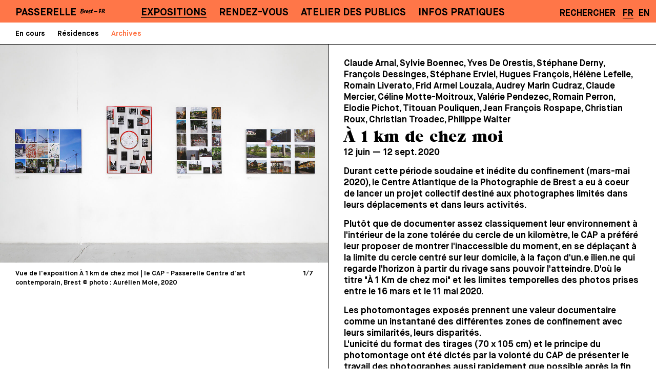

--- FILE ---
content_type: text/html; charset=UTF-8
request_url: https://www.cac-passerelle.com/expositions/archives/a-1-km-de-chez-moi/
body_size: 5696
content:
<!DOCTYPE html>

	<html lang="fr">

<head>
			<meta name=viewport content="width=device-width,initial-scale=0.8">
	<meta name="pinterest" content="nopin">
	<!-- Forces user OUT of IE's compatibility mode and removes "broken page" icon --> 
	<meta http-equiv="X-UA-Compatible" content="IE=edge,chrome=1">

	<meta charset="utf-8">

	
	<title>
			À 1 km de chez moi | Passerelle, centre d’art contemporain d’intérêt national		</title>




	<meta property="og:url"			content="https://www.cac-passerelle.com/" />
	<meta property="og:type"		content="website" />
			<meta property="og:title"	content="À 1 km de chez moi | Passerelle, centre d’art contemporain d’intérêt national" />
	
	<meta property="og:description"	content="Lieu d’exposition d’art contemporain, de production, de diffusion et de médiation installé depuis 1988 dans un exceptionnel site industriel de 4000 m2 en plein cœur de Brest." />
		<meta property="og:image"		content="https://www.cac-passerelle.com/site/assets/files/1/passerelle_logo_noir.1400x0-tiny.png" />
	
	<link href="/site/templates/assets/css/vendor/normalize.css" rel="stylesheet">
	<link href="/site/templates/assets/css/vendor/bootstrap-grid.css" rel="stylesheet">
	<link href="/site/templates/assets/css/font-awesome.min.css" rel="stylesheet">
	<link href="/site/templates/assets/css/main.css" rel="stylesheet">
	<link href="/site/templates/assets/css/main-mobile.css" rel="stylesheet">
	<link href="/site/templates/assets/css/burger.css" rel="stylesheet">
	<link href="/site/templates/assets/css/lity.min.css" rel="stylesheet">
	<link href="/site/templates/assets/css/flickity.css" rel="stylesheet">
	<link href="/site/templates/assets/css/flickity-fullscreen.css" rel="stylesheet">

	<style>
		:root{
		  --main-bg-color: #FF7648;
		}
	</style>
<!-- 

	<link rel="apple-touch-icon" sizes="180x180" href="/apple-touch-icon.png">
	<link rel="icon" type="image/png" sizes="32x32" href="/favicon-32x32.png">
	<link rel="icon" type="image/png" sizes="16x16" href="/favicon-16x16.png">
	<link rel="manifest" href="/site.webmanifest">
	<meta name="theme-color" content="#ffffff"> -->


	
</head>

<body class="template-exposition">

<div class="navigation-wrapper">
	<div class="container-fluid main-nav-bar">
		<div class="row">
			<div class="col col-lg-2 ">
				<div class="logo-small">
					<a href="/" class="l">PASSERELLE</a>&nbsp;&nbsp;<img vertical-align='top' src="/site/templates/assets/img/brest-fr.svg" style="vertical-align: top; width: 4.1vw;" width="90" />
				</div>
				<div class="logo-big">
					<a href="/" class="no-underline"><img src="/site/templates/assets/img/logo.svg"  /></a>
				</div>
			</div>

			<div class="col d-lg-block d-none">
				<nav role="navigation" aria-label="Menu principal" class="menu-principal">
	            	<h2 class="visually-hidden" id="block-main-menu-block-menu">Menu Principal</h2>
					<ul>
						<li class=' active'>
						    	  <a class='l' href='/expositions/'>Expositions</a>
						    	  </li><li class=''>
						    	  <a class='l' href='/rendez-vous/'>Rendez-vous</a>
						    	  </li><li class=''>
						    	  <a class='l' href='/ateliers-des-publics/'>Atelier des publics</a>
						    	  </li><li class=''>
						    	  <a class='l' href='/infos-pratiques/'>Infos pratiques</a>
						    	  </li>					</ul>
				</nav>
			</div>
			<div class="col-2 text-align-right d-lg-block d-none" style="white-space: nowrap;">

				<nav role="translation" class="menu-langues">
					<ul>
										<li><a class='s uppercase' href='/rechercher'>Rechercher</a></li>				
					<li class="active"><a class='s' href='/expositions/archives/a-1-km-de-chez-moi/'>FR</a></li><li><a class='s' href='/en/expositions/archives/a-1-km-de-chez-moi/'>EN</a></li>					</ul>
				</nav>
			</div>

			<div class="col-2 text-align-right d-lg-none d-block">
	            <div class="menuToggle">
	              <input type="checkbox" />
	              <span></span>
	              <span></span>
	              <span></span>
	            </div>
	        </div>



		</div>

		<div class="container-fluid d-lg-none d-block menu-mobile">
			<div class="row">
				<div class="col-12">
		  			<nav role="navigation" aria-label="Menu principal" class="menu-principal">
		            	<h2 class="visually-hidden" id="block-main-menu-block-menu">Menu Principal</h2>
						<ul class="menu-principal-liste">
							<li class=' active'>
								    	  <a class='l has-children' href='/expositions/'>Expositions</a><ul><li class=''>
									    	  <a class='m' href='/expositions/en-cours/'>En cours</a>
									    	  </li><li class=''>
									    	  <a class='m' href='/expositions/residences/'>Résidences</a>
									    	  </li><li class=' active'>
									    	  <a class='m' href='/expositions/archives/'>Archives</a>
									    	  </li></ul></li><li class=''>
								    	  <a class='l has-children' href='/rendez-vous/'>Rendez-vous</a><ul><li class=''>
									    	  <a class='m' href='/rendez-vous/a-venir/'>À venir</a>
									    	  </li><li class=''>
									    	  <a class='m' href='/rendez-vous/archives/'>Archives</a>
									    	  </li></ul></li><li class=''>
								    	  <a class='l has-children' href='/ateliers-des-publics/'>Atelier des publics</a><ul><li class=''>
									    	  <a class='m' href='/ateliers-des-publics/a-propos/'>À propos</a>
									    	  </li><li class=''>
									    	  <a class='m' href='/ateliers-des-publics/tout-public/'>Tout public</a>
									    	  </li><li class=''>
									    	  <a class='m' href='/ateliers-des-publics/scolaires/'>Scolaires / champ social</a>
									    	  </li><li class=''>
									    	  <a class='m' href='/ateliers-des-publics/programme-pop/'>Programme POP</a>
									    	  </li><li class=''>
									    	  <a class='m' href='/ateliers-des-publics/projets-specifiques/'>Projets spécifiques</a>
									    	  </li><li class=''>
									    	  <a class='m' href='/ateliers-des-publics/swing-into-books/'>Swing into books*</a>
									    	  </li><li class=''>
									    	  <a class='m' href='/ateliers-des-publics/ressources/'>Ressources</a>
									    	  </li></ul></li><li class=''>
								    	  <a class='l ' href='/infos-pratiques/'>Infos pratiques</a></li>							<div class="spacer"></div>
							<li class=''>
								    	  <a class='l ' href='/qui-sommes-nous/'>Qui sommes nous ?</a></li><li class=''>
								    	  <a class='l ' href='/nous-soutenir/'>Nous soutenir</a></li><li class=''>
								    	  <a class='l ' href='/boutique/'>Boutique</a></li><li class=''>
								    	  <a class='l ' href='/credits/'>Crédits</a></li>							<div class="spacer"></div>
							<li><a target='_blank' class='l' href='https://7e0d3e5b.sibforms.com/serve/[base64]'>Newsletter</a></li><li><a target='_blank' class='l' href='https://fr-fr.facebook.com/PasserelleBrest/'>Facebook</a></li><li><a target='_blank' class='l' href='https://www.instagram.com/cacpasserelle/'>Instagram</a></li>							<div class="spacer"></div>
							<!-- <li><a class="l" href="/search">Rechercher</a></li> -->
							<li>
							<a class='l active' href='/expositions/archives/a-1-km-de-chez-moi/'>FR</a>&nbsp;&nbsp;<a class='l ' href='/en/expositions/archives/a-1-km-de-chez-moi/'>EN</a>							</li>
						</ul>


					</nav>          
		        </div>
			</div>
			<div class="spacer"></div>
			<div class="spacer"></div>
			<div class="mobile-footer">
				<div class="container-fluid no-extra-margin">
	<div class="row">
		<div class="col-md-6 col-12 footer-partie">
			<div class="row extra-margin">
				<div class="small-spacer col-12"></div>
				<div class="col-md-3 col-4">
					<span class="m">Passerelle</span>
				</div>
				<div class="col-md col-8 text-align-right">
					<span class="m">Centre d’art contemporain d’intérêt national</span>
				</div>
				<div class="small-spacer col-12"></div>

			</div>
			<div class="row extra-margin">
				<div class="small-spacer col-12"></div>
				<div class="col-md-5 col-5 ">
					<span class="m"><a target="blank" href="https://www.google.com/maps/place/Passerelle+Centre+d'art+contemporain/@48.3978298,-4.4796766,15z/data=!4m2!3m1!1s0x0:0xa258f0a2da5dba59?sa=X&ved=2ahUKEwiP9sGd7djvAhUS8xQKHUaJDIoQ_BIwEnoECCAQBQ">41, rue Charles Berthelot</a></span>
				</div>
				<div class="col-md col-4 text-align-right">
					<span class="m">29200 Brest</span>
				</div>
				<div class="col-md col-3 text-align-right">
					<span class="m">France</span>
				</div>
				<div class="small-spacer col-12"></div>
			</div>
			<div class="row extra-margin">
				<div class="small-spacer col-12"></div>
				<div class="col-md col-6">
				<span class="m">
					<script type="text/javascript" language="javascript">
					ML="h/fme\"n<r-.=los>:@pcati ";
					MI="7DG0842;53DF<E=@C=6EDCEACDC9BD>>484<<4:C=35?C=6EDCEACDC9BD>>484<<4:C=371D?";
					OT="";
					for(j=0;j<MI.length;j++){
					OT+=ML.charAt(MI.charCodeAt(j)-48);
					}document.write(OT);
					// --></script>
				</span>
				</div>
				<div class="col-md col-6 text-align-right">
				<a class="m" href="tel:+33(0)298433495">+33(0)2 98 43 34 95</a>
				</div>
				<div class="small-spacer col-12"></div>

			</div>

		</div>

		<div class="col-md-6 col-12 footer-partie">
			<div class="row extra-margin d-none d-md-block">

				<div class="small-spacer col-12"></div>
				<div class="col text-align-right text-align-mobile-left">
					<ul>
					<li class=''>
						    	  <a class='m ' href='/qui-sommes-nous/'>Qui sommes nous ?</a></li><li class=''>
						    	  <a class='m ' href='/nous-soutenir/'>Nous soutenir</a></li><li class=''>
						    	  <a class='m ' href='/boutique/'>Boutique</a></li><li class=''>
						    	  <a class='m ' href='/credits/'>Crédits</a></li>					</ul>
				</div>
				<div class="small-spacer col-12"></div>

			</div>
			<div class="row extra-margin">
				<div class="small-spacer col-12"></div>
				<div class="col text-align-right text-align-mobile-left">
					<span class="m">Ouvert du mar. au sam. sauf les jours fériés, de 14h à 18h30 (le mar. jusqu'à 20h)</span>
				</div>

				<div class="small-spacer col-12"></div>
			</div>
			<div class="row extra-margin d-none d-md-block">
				
				<div class="small-spacer col-12"></div>
				<div class="col text-align-right text-align-mobile-left">
					<ul>
					<li><a class='m' href='https://7e0d3e5b.sibforms.com/serve/[base64]'>Newsletter</a></li><li><a class='m' href='https://fr-fr.facebook.com/PasserelleBrest/'>Facebook</a></li><li><a class='m' href='https://www.instagram.com/cacpasserelle/'>Instagram</a></li>					</ul>
				</div>
				<div class="small-spacer col-12"></div>

			</div>

		</div>

	</div>

</div>			</div>

		</div>
	</div>
		<div class="container-fluid secondary-nav-bar">
		<div class="row">
			<div class="col-12 d-lg-block d-none">
				<nav role="navigation" aria-label="Menu secondaire" class="menu-secondaire">
	            	<h2 class="visually-hidden" id="block-main-menu-block-menu">Menu Secondaire</h2>
					<ul>
						<li class=''>
							    	  <a class='m' href='/expositions/en-cours/'>En cours</a>
							    	  </li><li class=''>
							    	  <a class='m' href='/expositions/residences/'>Résidences</a>
							    	  </li><li class=' active'>
							    	  <a class='m' href='/expositions/archives/'>Archives</a>
							    	  </li>					</ul>
				</nav>			
			</div>
		</div>
	</div>


	
		<div class="container-fluid mobile-ariane d-lg-none d-block">
		<div class="row no-gutters">
			<div class="col-12">
				<nav role="navigation" aria-label="Ariane" class="ariane">
	            	<h2 class="visually-hidden" id="block-main-menu-block-menu">Menu Secondaire</h2>
	            							<a class="s" href="/expositions/">Expositions</a>&nbsp;&nbsp;|&nbsp;&nbsp;
						<a class="s" href="/expositions/archives/">Archives</a>
	            					
				</nav>			
			</div>
		</div>
	</div>
	
</div>

<div style="position: fixed; right: 15px; top:60px; z-index:99;">
	</div>

<div class="page double-section">
	<div class="row no-gutters">
		<div class="gauche col-12 col-lg order-last order-lg-first">
			<div class="vert-line"></div>
			<div class="section main-container">
			<div class="main-carousel border-top"><div class="carousel-cell"><div style="position: relative; padding-bottom:66.666666666667%"><img style="position:absolute;" alt="Vue de l'exposition À 1 km de chez moi | le CAP - Passerelle Centre d'art contemporain, Brest © photo : Aurélien Mole, 2020" data-flickity-lazyload="/site/assets/files/1711/cacp2020-a-1km-de-chez-soi-003.1200x0-tiny.jpg" src="/site/assets/files/1711/cacp2020-a-1km-de-chez-soi-003.100x0-tiny.jpg" width="100%"/></div></div><div class="carousel-cell"><div style="position: relative; padding-bottom:66.666666666667%"><img style="position:absolute;" alt="Vue de l'exposition À 1 km de chez moi | le CAP - Passerelle Centre d'art contemporain, Brest © photo : Aurélien Mole, 2020" data-flickity-lazyload="/site/assets/files/1711/cacp2020-a-1km-de-chez-soi-006.1200x0-tiny.jpg" src="/site/assets/files/1711/cacp2020-a-1km-de-chez-soi-006.100x0-tiny.jpg" width="100%"/></div></div><div class="carousel-cell"><div style="position: relative; padding-bottom:50.390625%"><img style="position:absolute;" alt="Vue de l'exposition À 1 km de chez moi | le CAP - Passerelle Centre d'art contemporain, Brest © photo : Aurélien Mole, 2020" data-flickity-lazyload="/site/assets/files/1711/cg_2020-1255_copie.1200x0-tiny.jpeg" src="/site/assets/files/1711/cg_2020-1255_copie.100x0-tiny.jpeg" width="100%"/></div></div><div class="carousel-cell"><div style="position: relative; padding-bottom:50.390625%"><img style="position:absolute;" alt="Vue de l'exposition À 1 km de chez moi | le CAP - Passerelle Centre d'art contemporain, Brest © photo : Aurélien Mole, 2020" data-flickity-lazyload="/site/assets/files/1711/cg_2020-1256_copie.1200x0-tiny.jpeg" src="/site/assets/files/1711/cg_2020-1256_copie.100x0-tiny.jpeg" width="100%"/></div></div><div class="carousel-cell"><div style="position: relative; padding-bottom:27.03125%"><img style="position:absolute;" alt="Vue de l'exposition À 1 km de chez moi | le CAP - Passerelle Centre d'art contemporain, Brest © photo : Aurélien Mole, 2020" data-flickity-lazyload="/site/assets/files/1711/cg_2020-1265.1200x0-tiny.jpeg" src="/site/assets/files/1711/cg_2020-1265.100x0-tiny.jpeg" width="100%"/></div></div><div class="carousel-cell"><div style="position: relative; padding-bottom:50.46875%"><img style="position:absolute;" alt="Vue de l'exposition À 1 km de chez moi | le CAP - Passerelle Centre d'art contemporain, Brest © photo : Aurélien Mole, 2020" data-flickity-lazyload="/site/assets/files/1711/cg_2020-1257_copie.1200x0-tiny.jpeg" src="/site/assets/files/1711/cg_2020-1257_copie.100x0-tiny.jpeg" width="100%"/></div></div><div class="carousel-cell"><div style="position: relative; padding-bottom:50.390625%"><img style="position:absolute;" alt="Vue de l'exposition À 1 km de chez moi | le CAP - Passerelle Centre d'art contemporain, Brest © photo : Aurélien Mole, 2020" data-flickity-lazyload="/site/assets/files/1711/cg_2020-1258_copie.1200x0-tiny.jpeg" src="/site/assets/files/1711/cg_2020-1258_copie.100x0-tiny.jpeg" width="100%"/></div></div></div>
						<div class="container-fluid main-carousel-info">
						<div class="row">
							<div class="small-spacer col-12"></div>
							<div class="col-10"><span class="xs caption"></span></div>
							<div class="col-2 text-align-right"><span class="xs"><span class="index">1</span>/<span class="total">5</span></span></div>
							<div class="small-spacer col-12"></div>
						</div>
						</div>
								</div>
		</div>

		<div class="droite col-12 col-lg">
			<div style="position: absolute; right: 15px; top:10px; z-index:99;">
						</div>
			<div class="container-fluid section no-extra-margin main-container">
				<div class="row extra-margin">
					<div class="col">

						
						<div class="small-spacer d-none d-md-block"></div>
						<h2 class="s"><p>Claude Arnal, Sylvie Boennec, Yves De Orestis, Stéphane Derny, François Dessinges, Stéphane Erviel, Hugues François, Hélène Lefelle, Romain Liverato, Frid Armel Louzala, Audrey Marin Cudraz, Claude Mercier, Céline Motte-Moitroux, Valérie Pendezec, Romain Perron, Elodie Pichot, Titouan Pouliquen, Jean François Rospape, Christian Roux, Christian Troadec, Philippe Walter</p></h2>
						<h1 class="grouch l">À 1 km de chez moi</h1>
						<span class="s">12 juin  — 12 sept. 2020 </span>

						<div class="s long-texte" style="display: none;">
						<p>Durant cette période soudaine et inédite du confinement (mars-mai 2020), le Centre Atlantique de la Photographie de Brest a eu à coeur de lancer un projet collectif destiné aux photographes limités dans leurs déplacements et dans leurs activités.</p>

<p>Plutôt que de documenter assez classiquement leur environnement à l'intérieur de la zone tolérée du cercle de un kilomètre, le CAP a préféré leur proposer de montrer l'inaccessible du moment, en se déplaçant à la limite du cercle centré sur leur domicile, à la façon d'un.e îlien.ne qui regarde l'horizon à partir du rivage sans pouvoir l'atteindre. D'où le titre "À 1 Km de chez moi" et les limites temporelles des photos prises entre le 16 mars et le 11 mai 2020.</p>

<p>Les photomontages exposés prennent une valeur documentaire comme un instantané des différentes zones de confinement avec leurs similarités, leurs disparités.<br />
L'unicité du format des tirages (70 x 105 cm) et le principe du photomontage ont été dictés par la volonté du CAP de présenter le travail des photographes aussi rapidement que possible après la fin du confinement.</p>						<!-- <p>&nbsp;<a href="#" class="lire-moins xs">[lire moins]</a></p> -->
						</div>

						<div class="s court-texte">
						<p>Durant cette période soudaine et inédite du confinement (mars-mai 2020), le Centre Atlantique de la Photographie de Brest a eu à coeur de lancer un projet collectif destiné aux photographes limités dans leurs déplacements et dans leurs activités.</p>

<p>Plutôt que de documenter assez classiquement leur environnement à l'intérieur de la zone tolérée du cercle de un kilomètre, le CAP a préféré leur proposer de montrer l'inaccessible du moment, en se déplaçant à la limite du cercle centré sur leur domicile, à la façon d'un.e îlien.ne qui regarde l'horizon à partir du rivage sans pouvoir l'atteindre. D'où le titre "À 1 Km de chez moi" et les limites temporelles des photos prises entre le 16 mars et le 11 mai 2020.</p>

<p>Les photomontages exposés prennent une valeur documentaire comme un instantané des différentes zones de confinement avec leurs similarités, leurs disparités.<br />
L'unicité du format des tirages (70 x 105 cm) et le principe du photomontage ont été dictés par la volonté du CAP de présenter le travail des photographes aussi rapidement que possible après la fin du confinement.</p>						</div>


												<div class="xs">
						<p>Un projet porté par le Centre Atlantique de la Photographie, Brest</p>

<p><img alt="" src="/site/assets/files/1708/2zktc9.200x0-is-tiny.jpg" width="200" /></p>						</div>
						<div class="small-spacer"></div>
						

						
						<div class="boutons">
							<a target="blank" class="bouton s" href="/site/assets/files/1715/dpsummer2020_3-compressed.pdf">Dossier de presse</a>							<div class="small-spacer"></div>
						</div>
						
													<div class="small-spacer d-block d-md-none"></div>

					</div>
				</div>

				<div class="small-spacer"></div>

				
				<div class="row border-top extra-margin d-none d-md-block extra-content">

					<div class="col">
					<div class="spacer"></div>
						<span class="s">Voir aussi...</span>						<div class="small-spacer"></div>

						<div class="row">
							
							<div class="col-6">
								<a class="no-underline bloc-vignette" href="/expositions/archives/les-magasins-generaux-1/">
									<div class="small-spacer"></div>
									<div class="vignette">
										<div class="solid"></div><img class="lazy lozad" width="100%" data-src="/site/assets/files/5615/arm250619-642-hd16mp_copie.800x540-tiny.jpg" /></div>
									<div class="small-spacer"></div>
									<h2 class="s"><p>Hors les murs ⎹ Les magasins généraux, Pantin (93)</p></h2>
									<h1 class="grouch l">L&#039;école idéale</h1>
									<span class="s">21 juin  — 12 oct. 2025 </span>
									<div class="small-spacer"></div>
								</a>
								</div><div class="col-6">
								<a class="no-underline bloc-vignette" href="/expositions/archives/aurore-bagarry/">
									<div class="small-spacer"></div>
									<div class="vignette">
										<div class="solid"></div><img class="lazy lozad" width="100%" data-src="/site/assets/files/5309/cacp2025-aurore_bagarry-035.800x540-tiny.jpg" /></div>
									<div class="small-spacer"></div>
									<h2 class="s"><p>De la côte, vers l'Ouest</p></h2>
									<h1 class="grouch l">Aurore Bagarry</h1>
									<span class="s">20 juin  — 20 sept. 2025 </span>
									<div class="small-spacer"></div>
								</a>
								</div><div class="col-6">
								<a class="no-underline bloc-vignette" href="/expositions/archives/sara-ouhaddou-mounir-ayache/">
									<div class="small-spacer"></div>
									<div class="vignette">
										<div class="solid"></div><img class="lazy lozad" width="100%" data-src="/site/assets/files/5374/cacp2025-sara_ouhaddou_et_mounir_ayache-076_3.800x540-tiny.jpg" /></div>
									<div class="small-spacer"></div>
									<h2 class="s"><p>Pulsar</p></h2>
									<h1 class="grouch l">Sara Ouhaddou, Mounir Ayache</h1>
									<span class="s">20 juin  — 20 sept. 2025 </span>
									<div class="small-spacer"></div>
								</a>
								</div><div class="col-6">
								<a class="no-underline bloc-vignette" href="/expositions/archives/h.alix-bye-bye-binary/">
									<div class="small-spacer"></div>
									<div class="vignette">
										<div class="solid"></div><img class="lazy lozad" width="100%" data-src="/site/assets/files/5379/cacp2025-h_alix_sanys_et_bye_bye_binary-006_2.800x540-tiny.jpg" /></div>
									<div class="small-spacer"></div>
									<h2 class="s"><p>Leader Pride 2</p></h2>
									<h1 class="grouch l">H·Alix Sanyas &amp; Bye Bye Binary</h1>
									<span class="s">20 juin  — 20 sept. 2025 </span>
									<div class="small-spacer"></div>
								</a>
								</div><div class="col-6">
								<a class="no-underline bloc-vignette" href="/expositions/archives/martin-routhe/">
									<div class="small-spacer"></div>
									<div class="vignette">
										<div class="solid"></div><img class="lazy lozad" width="100%" data-src="/site/assets/files/5383/cacp2025-martin_routhe-053_3.800x540-tiny.jpg" /></div>
									<div class="small-spacer"></div>
									<h2 class="s"><p>Dis-moi que la nuit se déguise</p></h2>
									<h1 class="grouch l">Martin Routhe</h1>
									<span class="s">20 juin  — 20 sept. 2025 </span>
									<div class="small-spacer"></div>
								</a>
								</div><div class="col-6">
								<a class="no-underline bloc-vignette" href="/expositions/archives/ceramique-on-tour-1/">
									<div class="small-spacer"></div>
									<div class="vignette">
										<div class="solid"></div><img class="lazy lozad" width="100%" data-src="/site/assets/files/5559/7tn4g9ae6snq2h8o18oymxx1ysxp_copie.800x540-tiny.jpg" /></div>
									<div class="small-spacer"></div>
									<h2 class="s"><p>Territoires EXTRA#9 ⎹ Hors les murs ⎹ Exposition itinérante et résidences d'artistes</p></h2>
									<h1 class="grouch l">Céramique on tour</h1>
									<span class="s">20 juin  — 28 sept. 2025 </span>
									<div class="small-spacer"></div>
								</a>
								</div>
						</div>
					</div>
					<div class="small-spacer"></div>
				</div>

				




			</div>

		</div>

	</div>

</div>




<div class="d-none d-md-block footer">
	<div class="container-fluid no-extra-margin">
	<div class="row">
		<div class="col-md-6 col-12 footer-partie">
			<div class="row extra-margin">
				<div class="small-spacer col-12"></div>
				<div class="col-md-3 col-4">
					<span class="m">Passerelle</span>
				</div>
				<div class="col-md col-8 text-align-right">
					<span class="m">Centre d’art contemporain d’intérêt national</span>
				</div>
				<div class="small-spacer col-12"></div>

			</div>
			<div class="row extra-margin">
				<div class="small-spacer col-12"></div>
				<div class="col-md-5 col-5 ">
					<span class="m"><a target="blank" href="https://www.google.com/maps/place/Passerelle+Centre+d'art+contemporain/@48.3978298,-4.4796766,15z/data=!4m2!3m1!1s0x0:0xa258f0a2da5dba59?sa=X&ved=2ahUKEwiP9sGd7djvAhUS8xQKHUaJDIoQ_BIwEnoECCAQBQ">41, rue Charles Berthelot</a></span>
				</div>
				<div class="col-md col-4 text-align-right">
					<span class="m">29200 Brest</span>
				</div>
				<div class="col-md col-3 text-align-right">
					<span class="m">France</span>
				</div>
				<div class="small-spacer col-12"></div>
			</div>
			<div class="row extra-margin">
				<div class="small-spacer col-12"></div>
				<div class="col-md col-6">
				<span class="m">
					<script type="text/javascript" language="javascript">
					ML="h/fme\"n<r-.=los>:@pcati ";
					MI="7DG0842;53DF<E=@C=6EDCEACDC9BD>>484<<4:C=35?C=6EDCEACDC9BD>>484<<4:C=371D?";
					OT="";
					for(j=0;j<MI.length;j++){
					OT+=ML.charAt(MI.charCodeAt(j)-48);
					}document.write(OT);
					// --></script>
				</span>
				</div>
				<div class="col-md col-6 text-align-right">
				<a class="m" href="tel:+33(0)298433495">+33(0)2 98 43 34 95</a>
				</div>
				<div class="small-spacer col-12"></div>

			</div>

		</div>

		<div class="col-md-6 col-12 footer-partie">
			<div class="row extra-margin d-none d-md-block">

				<div class="small-spacer col-12"></div>
				<div class="col text-align-right text-align-mobile-left">
					<ul>
					<li class=''>
						    	  <a class='m ' href='/qui-sommes-nous/'>Qui sommes nous ?</a></li><li class=''>
						    	  <a class='m ' href='/nous-soutenir/'>Nous soutenir</a></li><li class=''>
						    	  <a class='m ' href='/boutique/'>Boutique</a></li><li class=''>
						    	  <a class='m ' href='/credits/'>Crédits</a></li>					</ul>
				</div>
				<div class="small-spacer col-12"></div>

			</div>
			<div class="row extra-margin">
				<div class="small-spacer col-12"></div>
				<div class="col text-align-right text-align-mobile-left">
					<span class="m">Ouvert du mar. au sam. sauf les jours fériés, de 14h à 18h30 (le mar. jusqu'à 20h)</span>
				</div>

				<div class="small-spacer col-12"></div>
			</div>
			<div class="row extra-margin d-none d-md-block">
				
				<div class="small-spacer col-12"></div>
				<div class="col text-align-right text-align-mobile-left">
					<ul>
					<li><a class='m' href='https://7e0d3e5b.sibforms.com/serve/[base64]'>Newsletter</a></li><li><a class='m' href='https://fr-fr.facebook.com/PasserelleBrest/'>Facebook</a></li><li><a class='m' href='https://www.instagram.com/cacpasserelle/'>Instagram</a></li>					</ul>
				</div>
				<div class="small-spacer col-12"></div>

			</div>

		</div>

	</div>

</div></div>

<div class="d-block d-md-none mobile-footer">
	<div class="container-fluid no-extra-margin">
	<div class="row">
		<div class="col-md-6 col-12 footer-partie">
			<div class="row extra-margin">
				<div class="small-spacer col-12"></div>
				<div class="col-md-3 col-4">
					<span class="m">Passerelle</span>
				</div>
				<div class="col-md col-8 text-align-right">
					<span class="m">Centre d’art contemporain d’intérêt national</span>
				</div>
				<div class="small-spacer col-12"></div>

			</div>
			<div class="row extra-margin">
				<div class="small-spacer col-12"></div>
				<div class="col-md-5 col-5 ">
					<span class="m"><a target="blank" href="https://www.google.com/maps/place/Passerelle+Centre+d'art+contemporain/@48.3978298,-4.4796766,15z/data=!4m2!3m1!1s0x0:0xa258f0a2da5dba59?sa=X&ved=2ahUKEwiP9sGd7djvAhUS8xQKHUaJDIoQ_BIwEnoECCAQBQ">41, rue Charles Berthelot</a></span>
				</div>
				<div class="col-md col-4 text-align-right">
					<span class="m">29200 Brest</span>
				</div>
				<div class="col-md col-3 text-align-right">
					<span class="m">France</span>
				</div>
				<div class="small-spacer col-12"></div>
			</div>
			<div class="row extra-margin">
				<div class="small-spacer col-12"></div>
				<div class="col-md col-6">
				<span class="m">
					<script type="text/javascript" language="javascript">
					ML="h/fme\"n<r-.=los>:@pcati ";
					MI="7DG0842;53DF<E=@C=6EDCEACDC9BD>>484<<4:C=35?C=6EDCEACDC9BD>>484<<4:C=371D?";
					OT="";
					for(j=0;j<MI.length;j++){
					OT+=ML.charAt(MI.charCodeAt(j)-48);
					}document.write(OT);
					// --></script>
				</span>
				</div>
				<div class="col-md col-6 text-align-right">
				<a class="m" href="tel:+33(0)298433495">+33(0)2 98 43 34 95</a>
				</div>
				<div class="small-spacer col-12"></div>

			</div>

		</div>

		<div class="col-md-6 col-12 footer-partie">
			<div class="row extra-margin d-none d-md-block">

				<div class="small-spacer col-12"></div>
				<div class="col text-align-right text-align-mobile-left">
					<ul>
					<li class=''>
						    	  <a class='m ' href='/qui-sommes-nous/'>Qui sommes nous ?</a></li><li class=''>
						    	  <a class='m ' href='/nous-soutenir/'>Nous soutenir</a></li><li class=''>
						    	  <a class='m ' href='/boutique/'>Boutique</a></li><li class=''>
						    	  <a class='m ' href='/credits/'>Crédits</a></li>					</ul>
				</div>
				<div class="small-spacer col-12"></div>

			</div>
			<div class="row extra-margin">
				<div class="small-spacer col-12"></div>
				<div class="col text-align-right text-align-mobile-left">
					<span class="m">Ouvert du mar. au sam. sauf les jours fériés, de 14h à 18h30 (le mar. jusqu'à 20h)</span>
				</div>

				<div class="small-spacer col-12"></div>
			</div>
			<div class="row extra-margin d-none d-md-block">
				
				<div class="small-spacer col-12"></div>
				<div class="col text-align-right text-align-mobile-left">
					<ul>
					<li><a class='m' href='https://7e0d3e5b.sibforms.com/serve/[base64]'>Newsletter</a></li><li><a class='m' href='https://fr-fr.facebook.com/PasserelleBrest/'>Facebook</a></li><li><a class='m' href='https://www.instagram.com/cacpasserelle/'>Instagram</a></li>					</ul>
				</div>
				<div class="small-spacer col-12"></div>

			</div>

		</div>

	</div>

</div></div>


<script type="text/javascript" src="/site/templates/assets/js/lozad.min.js"></script>

<script src="/site/templates/assets/js/vendor/jquery.js"></script>
<script src="/site/templates/assets/js/plugins.js"></script>

<script src="/site/templates/assets/js/flickity.pkgd.min.js"></script>
<script src="/site/templates/assets/js/flickity-fullscreen.js"></script>

<script src="/site/templates/assets/js/lity.min.js"></script>
<script src="/site/templates/assets/js/marquee3k.min.js"></script>
<script src="/site/templates/assets/js/moment.js"></script>
<script src="/site/templates/assets/js/main.js"></script>

<!-- Global site tag (gtag.js) - Google Analytics -->
<script async src="https://www.googletagmanager.com/gtag/js?id="></script>
<script>
  window.dataLayer = window.dataLayer || [];
  function gtag(){dataLayer.push(arguments);}
  gtag('js', new Date());

  gtag('config', '');
</script>

</body>

--- FILE ---
content_type: text/css
request_url: https://www.cac-passerelle.com/site/templates/assets/css/main.css
body_size: 2749
content:
/*@font-face {
    font-family: 'Maison Neue';
    src: url('../fonts/MaisonNeue-Medium.woff') format('woff');
    font-weight: normal;
    font-style: normal;
    font-display: block;
}
*/

@font-face {
    font-family: 'Maison Neue';
    src: url('../fonts/MaisonNeue-Bold.woff') format('woff');
    font-weight: normal;
    font-style: normal;
    font-display: block;

}

@font-face {
    font-family: 'Forte';
    src: url('../fonts/forte.woff') format('woff');
    font-weight: normal;
    font-style: normal;
    font-display: block;

}

@font-face {
    font-family: 'Grouch';
    src: url('../fonts/grch.woff') format('woff');
    font-weight: normal;
    font-style: normal;
    font-display: block;
}

.grouch{
    font-family: 'Grouch';
    font-weight: normal;
}

.bloc h1.grouch.l {
    padding-top: 7px;
}

.section-saison-header{
    padding-top:45px;
    padding-bottom: 13px;
}

.section-actus-header{
    padding-top:38px;
    padding-bottom: 16px;
}


.logo.hidden {
    transform: translate3d(0px, 60px, 0px);
    transition: 500ms;
}

.uppercase {
    text-transform: uppercase;
}

.boutons {}

::-moz-selection {
  color: white;
  background-color: var(--main-bg-color);
}

::selection {
  color: white;
  background-color: var(--main-bg-color);
}

.row.sections_colonnes:not(:first-of-type) {
    border-top: 1px solid;
}

.row.sections_colonnes {
flex: 2;

}


html, body{
        /* overflow-x: hidden !important; */
        /* overflow-y: visible !important; */
}

body{
    font-family: 'Maison Neue', Arial;
    font-weight: normal;
    font-style: normal;
    font-size: 1em;
    background-size: 100%;
}

.marquee-wrapper {
    padding: 8px 0px;
    /* margin: 10px 0; */
    position: sticky;
    top: 0px;
    overflow: hidden;
    background: #e0e0e0;
}

.iframe-container iframe {
    height: 100%;
}

.container-fluid.main-carousel-info {
/*     border-bottom: 1px solid; */
}

body.template-exposition, body.template-evenement, body.template-page {height: 100%;overflow: hidden;}

.logo-big{
    display: none;
    position: absolute;
    /* top: 0; */
    left: 1vw;
    width: 21vw;
    z-index: 999;
}

body.template-home .logo-big{
    display: block;
}

body.template-exposition, body.template-evenement, body.template-page, body.template-sommaire .logo-big{
    display: none !important;
}

body.template-exposition, body.template-evenement, body.template-page, body.template-sommaire .logo-small{
    display: block !important;
}

body.template-home .logo-small{
    display: none;
}

.footer-partie {}

.sections_colonnes .col:first-child {
    border-right: 1px solid;
    /* min-height: 100%; */
}

.home-carousel .infos {
    width: 550px;
    position: absolute;
    z-index: 1;
    background: white;
    right: 0px;
    padding: 20px 50px 20px 20Px;
}

.footer {
    position: fixed;
    bottom: 0px;
    width: 100%;
}

.section {
    /* background: white; */
    /* min-height: calc(100vh - 221px); */
    /* position: sticky; */
}

.main-container {
    background: white;
    z-index: 2;
    position: relative;
}

.droite .main-container {
    border-left: 1px solid;
    position: relative;
    /* left: -1px; */
}

.droite .container-fluid.section.no-extra-margin.main-container {
    border-left: 1px solid;
}

.droite > .section, .gauche > .section {
    min-height: 100%;
/*    display: inline-block !important;*/
    width: 100%;
    display: flex;
    flex-flow: column;
}


.footer ul li {
}

.footer-partie .row:nth-child(odd) {
    background: var(--main-bg-color);
}
.footer-partie .row:nth-child(even) {
    background: white;
}


.template-home .footer-partie .row:nth-child(odd) {
    background: white;
}
.template-home .footer-partie .row:nth-child(even) {
    background: var(--main-bg-color);
}





.border-top {
    border-top: 1px solid;
    margin-top: -1px;
}

.bloc .h1 {
    padding-top: 13px;
}

.row {}

.boutons {
    width: 80%;
}

.navigation-wrapper {
    position: sticky;
    top: 0px;
    z-index: 2;
}

.flickity-viewport{
    /* transition: 0.2s height; */
}

.carousel-cell {
    width: 100%;
}

.is-fullscreen .carousel-cell {
    height: 100%;
    display: flex;
    align-items: center;
    justify-content: center;
}

 .is-fullscreen .carousel-cell > div {
   display: contents;
}

.is-fullscreen .carousel-cell img {
    width: 70%;
/*    top: auto;*/
}

.page:not(.double-section) {
    position: relative;
    background: white;
    z-index: 1;
    min-height: 75%;
}

.page.double-section {
    height: calc(100vh);
    overflow: hidden;
    top: 0px;
    position: relative;
}

.page.double-section > .row {
    height: 100%;
}


.page > .row > .gauche {
    /* z-index: 1; */

    /* padding-bottom: 160px; */
    /* border-right: 1px solid; */
    height: calc(100% - 100px);
    position: relative;
    overflow: scroll;
    left: 1px;
    margin-left: -1px;


}

.gauche .vert-line{
    position: absolute;
    height: 100%;
    width: 1px;
    background: black;
    z-index: 9999;
    right: 0px;
}

.gauche .main-container {
    /* border-right: 1px solid; */
}

.gauche .section {
    /* border-right: 1px solid; */
}

.page > .row > .droite {
    position: relative;
    overflow: scroll;
}

.menu-langues ul {
    display: inline;
    padding: 0;
    padding-left: 10px;
}

.main-nav-bar{
    background-color: var(--main-bg-color);
    padding-top: 1em;
    padding-bottom: 0.5em;
    /* position: sticky; */
    top: 0px;
    transition: 300ms;
    z-index: 2;
    /* overflow: hidden; */
}

.secondary-nav-bar{
    /* position: sticky; */
    top:0px;
    z-index: 2;
    background: white;
    border-bottom: 1px solid;
}

h1,h2,h3,h4{
    margin: 0;
    font-weight: normal;
}

/*.main-nav-bar:hover {
    padding-top: 1.2em;
    padding-bottom: 0.9em;
}
*/
.bold{
    font-weight: bold;    
}

.l, .l > p{
    font-size: 1.55vw;
    line-height: 1.6vw;
}

.grouch.l {
    font-size: 2em;
    line-height: 1em;
}

h1 {
    margin-top: 5px;
    margin-bottom: 5px;
}

.m, .m > p{
    font-size: 1.1vw;
    line-height: 1.1vw;
}

z {
    list-style: none;
    display: inline-block;
    margin: 0;
}


.footer ul {
    margin: 0px;
    padding: 0px;
    text-align:right;
    line-height: 0;
    display: inline-block;
    /* float: right; */
}


.footer ul li {
    list-style: none;
    display: inline;
    padding: 0;
    padding-left: 20px;
    margin: 0;
}

span.s, h2 > .s, .s > p, a.s{
    font-size: 1.1em;
    line-height: 1.3em;
}

small {
    font-size: 100%;
}

h2.s {
    font-size: 1em;
}

.no-margin p {
    margin: 0;
}

p:first-child {
    margin-top: 15px;
}

p {
    margin-top: 15px;
    margin-bottom: 15px;
}

p {
    margin-top: 15px;
    margin-bottom: 15px;
}

h2 p {
    /* margin-bottom: 0 !important; */
}

.xs p:last-child {
    margin-bottom: 0px;
}

h2 p {
    margin-bottom: 0;
}

.bloc-vignette p {
    margin: 0;
}

h2 > p {}

span.xs, h2.xs, .xs > p, a.xs{
    font-size: 0.8em;
    line-height: 1.22em;
}

a{
    text-decoration:none;
    color:inherit;
}




a.feel {
    display: inline;
    font-size: 0.7em;
}

a.feel:hover {
    border-bottom: 0;
}

.vignette img {
    position: absolute;
}

.vignette .solid {
    background: var(--main-bg-color);
    width: 100%;
    height: 100%;
    position: absolute;
    visibility: hidden;
}

.vignette {
    position: relative;
    padding-bottom: 67%;
    width: 100%;
    overflow: hidden;
}

a.no-underline:hover {
    border-bottom: none;
}

.media {
    position: relative;
    border-top: 1px solid;
}

a:hover, li.active a{
    border-bottom:1px solid;
}

a.bouton {
    padding: 12px 12px 9px 12px;
    display: inline-block;
    border: 1px solid;
    margin-top: 10px;
    margin-right: 10px;
}

a.bouton:hover {
    background: var(--main-bg-color);

}

.small-spacer{
    height: 13px;
}

.spacer{
    height: 30px;
}

.text-align-right{
    text-align: right;
}

.menu-principal ul {
    text-align:center;
    padding: 0;
    margin: 0;
}


.menu-secondaire ul {
    padding: 0.8em 0 0.7em 0;
    margin: 0;
    /* border-bottom: 1px solid; */
}

nav li {
    list-style: none;
    display: inline;
    padding-right: 20px;
    margin: 0px;
}

.menu-langues li {
    padding-left: 10px;
    padding-right: 0;
}

.menu-principal li a {
    text-transform: uppercase;
}

.menu-secondaire li a {
    border-bottom: none;
    /* color: var(--main-bg-color); */
}

.menu-secondaire li.active a,.menu-secondaire li:hover a {
    color: var(--main-bg-color);
}

a.bloc-vignette{
    display: block;
}

a.bloc-vignette:hover{
    color: var(--main-bg-color)
}

a.bloc-vignette:hover .solid{
    visibility: visible;
    color: var(--main-bg-color)
}

a.bloc-vignette:hover img{filter: grayscale(1) contrast(1.3);mix-blend-mode: screen;}


.italic, i, em {
    font-style: italic;
}

h2 > p {
    margin: 0;
}

.visually-hidden{
    position: absolute !important;
    overflow: hidden;
    clip: rect(1px,1px,1px,1px);
    width: 1px;
    height: 1px;
    word-wrap: normal;
}

.carousel.is-fullscreen .carousel-cell, .carousel.is-fullscreen .carousel-image-cell {
    height: 100%;
}

.carousel.is-fullscreen .carousel-image-cell img {
    max-width: 100%;
}



.icon-play{
    background-image: url(../img/icon-play.svg);
    background-position: center;
    background-size: 20%;
    background-repeat: no-repeat;
    width: 100%;
    height: 100%;
    position: absolute;
    background-color: #00000038;
    z-index: 1;
}

.icon-play:hover {
    /* background-image: url(../img/icon-play-hover.svg); */
    background-color: #ffffff00;
}

.dessus{
    z-index: 99 !important;
}

.home-carousel, .home-carousel img{
    height: 78vh;
    overflow: hidden;
}

.home-carousel-infos {
    top: 0px;
    background-color: white;
    width: 550px;
    position: absolute;
    z-index: 1;
    background: white;
    right: 0px;
    padding: 20px 50px 20px 20Px;
}


.banniere img {
    height: 78vh;
    object-fit: cover;
}

.main-bg{
    background-color: var(--main-bg-color);
}

.contenu p:last-child {
    margin-bottom: 0;
}

/* Style the buttons that are used to open and close the accordion panel */
.accordion-titre {
    color: #222;
    cursor: pointer;
    padding: 1.3vw 0px 1vw 0px;
    border-top: 1px solid #000000;
    text-align: left;
    outline: none;
    position: relative;
}

.accordion-titre:not(.active) {
    border-bottom: 1px solid black;
}

.accordion-titre.last{
        margin-bottom: -2px;
}


.align-right {
    text-align: right;
}

.close-btn {
    display: none;
}

.active .close-btn {
    display: block;
    height: 2vw;
    position: absolute;
    right: 30px;
    top: 19px;
}

.col-1.align-right.close-btn {}


.accordion-titre.active, .accordion-titre:hover {
  color: var(--main-bg-color);
}

/* Style the accordion panel. Note: hidden by default */
.accordion-content {
  display: none;
  overflow: hidden;
}

.accordion-content.visible {
  display: flex;
}

.marquee3k__copy {
    padding-right: 50px;
    box-sizing: border-box;
}

.c-1{
    border-right: 1px solid;
}

.c-2{
  padding: 0px 30px;
}

.extra-content {
    margin-top: 125px;
}

.search-row {
    padding-top: 30px;
    padding-bottom: 30px;
    border-bottom: 1px solid;
}

input#site-search {
    background: none;
    border: none;
    outline: none;
    width: 100%;
    display: block;
    color: #5a5a5a;
}

button#search-button{
    border: none;
    outline: none;
    border:1px solid;  
    background-color: white;
    cursor: pointer;
}

button#search-button:hover{
    background-color: black;
    color:white;
}


.small-spacer + h1 {
    padding-top: 5px;
}

.section > .row {
    background: white;
    position: relative;
    z-index: 99;
    margin-bottom: 1px;
}

--- FILE ---
content_type: text/css
request_url: https://www.cac-passerelle.com/site/templates/assets/css/main-mobile.css
body_size: 1516
content:


@media (max-width: 991px) {
	

.section-saison-header{
    padding-top:45px;
    padding-bottom: 0px;
}

.section-actus-header{
    padding-top:17px;
    padding-bottom: 15px;
}

	.navigation-wrapper {
	   display: contents;
	   height: 100vh;
	   overflow-x: hidden;
	}

	.home-carousel-infos {
		width: 100%;
		padding: 20px 50px 20px 16px;
	}	
	

	.main-nav-bar {
	    /* padding-top: 1em; */
	    position: sticky;
	    top: 0px;
	    z-index: 1;
	    width: 100%;
	    /* overflow-x: hidden; */
	}

    .menu-mobile{
    	background-color: var(--main-bg-color);
    	height: calc(100vh - 60px);
    	border-top: 1px solid black;
    	padding-top: 15px;
    	transform: translate3d(100%,0%,0);
    	transition: 300ms;
    	position: absolute;
    	z-index: 2;
    	left: 0px;
    	overflow: scroll;
    	/* top: 0px; */
    	margin-top: 7px;
    	overflow-x: hidden;
    	/* overflow-y: auto; */
    	margin-bottom: 100px;
    	display: none !important;
    }

    .menu-mobile.open{
    	transform: translate3d(0px,0%,0);
    	/* width: 0 !important; */
    	/* overflow: hidden; */
    	/* top: 64px; */
    	display: block !important;
    }

	.menu-principal ul {
		text-align: left;
		padding: 0;
		margin: 0;
	}

	.menu-principal ul li {
		display:block;
		padding: 0;
		margin: 0;
	}

	.menu-principal ul li a:not(.active) {
		border-bottom: none;
	}

.menu-principal ul li ul li.active > a {
    /* color: #ffffffe6; */
    border-bottom: 1px solid;
}

	.menu-principal ul li a.active {
	    border-bottom: 1px solid;
	}

	.menu-principal ul li > ul {
		padding-top: 0.5em;
		padding-bottom: 1.2em;
	}


	.menu-principal ul li > ul li a {
		text-transform: none;
	}

	.grouch.l {
	    font-size: 2.1em;
	    line-height: 1em;
	}


	.l, .l > p{
	    font-size: 2.3em;
	    line-height: 1.15em;
	}

	.m, .m > p{
	    font-size: 1.5em;
	    line-height: 1.4em;
	}

	span.s, h2.s, .s > p{
	    font-size: 1.1em;
	    line-height: 1.25em;
	}

	.boutons{
		width: 100%;
	}

	.home-carousel .infos {
	    width: 100%;
	    position: absolute;
	    z-index: 1;
	    background: white;
	    right: 0px;
	    padding: 15px 90px 15px 15px;
	}

	.home-carousel-counter {
	    position: absolute;
	    z-index: 9999;
	    right: 0px;
	}

	.home-carousel, .home-carousel img {
	    height: 80vh !important;
	     padding-top: 60px;
	    /* overflow: hidden; */
	}

	.banniere img {
	    height: 100%;
	    object-fit: cover;
	    position: relative;
	}




	.carousel-count{
		position: absolute !important;
		top: 25px;
		right: 20px;
	}


	.logo-small{
		display: block !important;
	}

	.logo-small img{
		width: 14vw !important;
	}



	.logo-big{
		display: none ! important;
	}

	.home-carousel .carousel-cell {
		padding-bottom: 100% !important;
		height: 100%;
	}
	.home-carousel .carousel-cell > div {
		padding-bottom: 100% !important;
		height: 100%;
	}
	.home-carousel .flickity-viewport {
    	height: 100% !important;
	}


	.mobile-carousel-count {
	    position: absolute;
	    top: 20px;
	    right: 15px;
	    z-index: 9999;
	}



	.main-nav-bar{
		z-index: 4;
	}


	body.template-exposition, body.template-evenement, body.template-page {
		overflow-y: initial !important;
		overflow-x: hidden;
	}

	.home-carousel-infos {
		width: 100%;
	}

	.page.double-section {
		height: auto;
		overflow: hidden;
	}
	.flickity-button{
		display: none;
	}

	.gauche, .droite{
		top: auto !important;
		margin-bottom: auto !important;
		height: auto !important;
		overflow: initial !important;
	}

	.container-fluid {
		padding-right: 20px;
		padding-left: 20px;
	}

	.mobile-ariane {
	    text-align: center;
	    padding: 13px 0px 10px 0px;
	    border-bottom: 1px solid;
	    position: relative;
	    z-index: 3;
	}
		
	.container-fluid.no-extra-margin {
		padding-right: 10px;
		padding-left: 10px;
		border-left: none !important;
	}

    .row {
    	/* margin-right: -10px; */
    	/* margin-left: -10px; */
    }

	.row.extra-margin {
		padding-left: 10px;
		padding-right: 10px;
	}

	.col-1, .col-2, .col-3, .col-4, .col-5, .col-6, .col-7, .col-8, .col-9, .col-10, .col-11, .col-12, .col, .col-auto, .col-sm-1, .col-sm-2, .col-sm-3, .col-sm-4, .col-sm-5, .col-sm-6, .col-sm-7, .col-sm-8, .col-sm-9, .col-sm-10, .col-sm-11, .col-sm-12, .col-sm, .col-sm-auto, .col-md-1, .col-md-2, .col-md-3, .col-md-4, .col-md-5, .col-md-6, .col-md-7, .col-md-8, .col-md-9, .col-md-10, .col-md-11, .col-md-12, .col-md, .col-md-auto, .col-lg-1, .col-lg-2, .col-lg-3, .col-lg-4, .col-lg-5, .col-lg-6, .col-lg-7, .col-lg-8, .col-lg-9, .col-lg-10, .col-lg-11, .col-lg-12, .col-lg, .col-lg-auto, .col-xl-1, .col-xl-2, .col-xl-3, .col-xl-4, .col-xl-5, .col-xl-6, .col-xl-7, .col-xl-8, .col-xl-9, .col-xl-10, .col-xl-11, .col-xl-12, .col-xl, .col-xl-auto {
		position: relative;
		width: 100%;
		min-height: 1px;
		padding-right: 10px;
		padding-left: 10px;
	}


	.bloc .col {
	    padding: 0 15px;
	}

	.bloc .col-12 {
	    padding: 0 12px;
	}

	.small-spacer{
		height: 8px;
	}

	.spacer{
		height: 20px;
	}

	.text-align-mobile-left{
		text-align: left !important;
	}

	.mobile-footer{
		position:absolute;
		left:0px;
		font-size: 1.7vw;
		text-align: left !important;
		overflow: hidden;
	}

	.mobile-footer ul li {
	    list-style: none;
	    display: inline;
	    padding: 0;
	    padding-left: 5px;
	    margin: 0;
	}

.mobile-footer .footer-partie .row:nth-child(odd) {
    background: var(--main-bg-color);
}
.mobile-footer .footer-partie .row:nth-child(even) {
    background: white;
}

.template-home .mobile-footer .footer-partie .row:nth-child(odd) {
    background: white;
}
.template-home .mobile-footer .footer-partie .row:nth-child(even) {
    background: var(--main-bg-color);
}


	.droite > .section, .gauche > .section {
	    min-height: auto !important;
	}


	.c-1{
	    border-right: 0px solid;
	}

	.c-2{
	  padding: 0px 0px;
	  border-top: 1px solid;
	}
}



--- FILE ---
content_type: text/css
request_url: https://www.cac-passerelle.com/site/templates/assets/css/burger.css
body_size: 538
content:
.menuToggle
{
  position: relative;
  top: 3px;
  z-index: 1;
  right: 0px;
  -webkit-user-select: none;
  user-select: none;
  width: 49px;
  height: 39px;
  float: right;
}

.menuToggle a
{
  text-decoration: none;
  color: #232323;
  transition: color 0.3s ease;
}

.menuToggle a:hover
{
  color: tomato;
}


.menuToggle input
{
  display: block;
  width: 40px;
  height: 32px;
  position: absolute;
  /* top: -7px; */
  /* left: -5px; */
  cursor: pointer;
  opacity: 0; /* hide this */
  z-index: 2; /* and place it over the hamburger */
  -webkit-touch-callout: none;
}

/*
 * Just a quick hamburger
 */
.menuToggle span
{
  display: block;
  width: 100%;
  height: 2px;
  margin-bottom: 23%;
  position: relative;
  background: #000000;
  z-index: 1;
  transform-origin: center;
  transition: transform 0.3s cubic-bezier(0.77,0.2,0.05,1.0);
}

.menuToggle span:first-child
{
  transform-origin: 0% 0%;
}

.menuToggle span:nth-last-child(2)
{
  transform-origin: center;
}

/* 
 * Transform all the slices of hamburger
 * into a crossmark.
 */
.menuToggle input:checked ~ span
{
  opacity: 1;
  transform: rotate(45deg) translate(-7px, -6px);
}

/*
 * But let's hide the middle one.
 */
.menuToggle input:checked ~ span:nth-last-child(3)
{
  opacity: 0;
  transform: rotate(0deg) scale(0.2, 0.2);
}

/*
 * Ohyeah and the last one should go the other direction
 */
.menuToggle input:checked ~ span:nth-last-child(2)
{
    transform: rotate(-45deg ) translate(-3px, 1px);
    }

.menuToggle:hover span {
    background: #ffffff99 !important;
}

--- FILE ---
content_type: image/svg+xml
request_url: https://www.cac-passerelle.com/site/templates/assets/img/logo.svg
body_size: 13168
content:
<?xml version="1.0" encoding="utf-8"?>
<!-- Generator: Adobe Illustrator 25.2.2, SVG Export Plug-In . SVG Version: 6.00 Build 0)  -->
<svg version="1.1" id="Calque_1" xmlns="http://www.w3.org/2000/svg" xmlns:xlink="http://www.w3.org/1999/xlink" x="0px" y="0px"
	 viewBox="0 0 452.7 202.6" style="enable-background:new 0 0 452.7 202.6;" xml:space="preserve">
<style type="text/css">
	.st0{fill:none;stroke:#000000;stroke-width:7.659;}
</style>
<g>
	<g>
		<line class="st0" x1="6.5" y1="154.7" x2="446.2" y2="154.7"/>
	</g>
</g>
<g>
	<g>
		<path d="M293.9,177.3c-3.1,7.7-5.7,16.1-5.7,18.3c0,1.1,0.5,1.7,1.5,1.7c1.1,0,3.3-1,4.3-1.9c0.8-0.9,1.6-2.8,2.9-7.4l0.4-1.6
			c1.2-4.1,1.6-5.3,3.2-11.2c2.3,0.5,3.3,1.7,3.3,4c0,1.3-0.5,5.5-4.8,7c-0.9,0.3-1,0.5-1,1c0,1,1.6,5.4,4,8.1
			c1.1,1.2,3.1,2.2,4.4,2.2c1,0,3.3-0.4,4.4-5.5c-3.3-1.4-5.2-2.2-6.8-5c1.9-0.6,2.6-1,3.7-1.9c1.7-1.5,2.7-3.4,2.7-5.8
			c0-4.1-4.7-7.5-10.6-7.5c-3.6,0-6.8,0.6-7.7,1.4c-0.4,0.3-0.7,1.2-0.7,1.7c0,0.7,0.2,0.9,0.9,0.9c0.3,0,1.9-0.2,2.2-0.2
			L293.9,177.3z M274.4,178.7c-2.5,6.2-5.4,15.4-5.4,16.8c0,1.2,1.3,2.2,2.8,2.2c1,0,2.1-0.5,3-1.5c1.4-1.4,2.2-3.1,3.3-7
			c1.1,0,1.9-0.1,2.9-0.1c2.2,0,2.9,0,3.4-0.5c0.9-0.9,1.7-2.6,1.7-3.4c0-1-0.6-1.4-2.5-1.4c-0.6,0-3.5,0.2-4.1,0.2l2.1-6.8
			c3.2-0.3,5.1-0.4,5.1-3.2c0-2.2-1.4-2.2-3.4-2.2c-0.3,0-6.3-0.4-7.4-0.4c-0.7,0-1.2,0.1-1.5,0.2c-1.2,0.6-3.4,2.9-3.4,4.2
			c0,1.2,0.9,1.6,3.8,1.7L274.4,178.7z M219.6,179.7c-1.7,0.3-3.1,1.9-3.1,3.5c0,0.9,0.4,1.3,1.4,1.3c-0.1,0.5-0.2,0.7-0.4,1.5
			c-0.9,3.3-1.3,5.3-1.3,6.6c0,2.9,1.8,4.9,4.5,4.9c3.1,0,5.7-2.9,5.7-3.5c0-0.1-0.1-0.1-0.3-0.1c-2,0-3.1-0.9-3.1-3
			c0-1.9,0.4-4.7,1-6.5c1-0.1,1.5-0.2,2-0.4c1.1-0.5,1.9-1.7,1.9-3.1c0-0.9-0.4-0.9-2.5-1.3c0.4-1.5,0.8-2.8,1.4-4.2
			c0.4-0.9,0.6-1.5,0.6-1.8c0-0.8-0.6-1.3-1.5-1.3c-1.1,0-3.1,0.8-4,2.1C220.9,176,219.9,178.8,219.6,179.7 M205.9,194.9
			c0,1.6-1.5,3.3-2.8,3.3c-0.5,0-0.7-0.9-0.7-1.5c0-0.7,0.3-1.6,0.7-2.4c0.2-0.3,0.3-0.5,0.3-0.6c0-0.3-0.2-0.4-0.9-0.4
			c-2.4,0-5.1,2.4-5.1,4.5c0,1.9,1.7,3.1,4.5,3.1c2.9,0,5.1-0.9,7.6-2.9c2.2-1.9,3.3-3.6,3.3-5.4c0-1.8-0.9-2.8-4.8-3.7
			c-2.7-0.6-3.4-1.1-3.4-2.4c0-2.9,2.2-4.9,2.7-4.9c0.5,0,0.8,1.2,0.8,2.2c0,0.6-0.2,1.9-0.4,2.8c-0.1,0.4-0.2,0.7-0.2,0.8
			c0,0.4,0.6,0.7,1.3,0.7c2,0,4.3-2.7,4.3-4.9c0-2.2-2.1-4.1-4.6-4.1c-5.1,0-10.6,4.8-10.6,9.3c0,2.6,2.9,3.5,4.8,4
			C204.7,193,205.9,193.4,205.9,194.9 M196.1,183.4c0-2.6-1.4-4.2-3.8-4.2c-2.7,0-6.4,1.9-8.8,5.5c-1.6,2.5-2.7,5.7-2.7,7.9
			c0,3.1,2,5,5.2,5c4.3,0,10-5,10-5.8c0-0.4-0.8-0.9-1.5-0.9c-0.3,0-0.9,0.3-1.8,1c-1.5,1.1-2.7,1.7-3.7,1.7c-0.9,0-1.4-0.4-1.5-1.2
			c0.3,0.2,0.5,0.2,0.8,0.2C190.8,192.5,196.1,187.7,196.1,183.4 M191.1,183c0,0.8-0.2,4.7-2.5,7.6c-0.3,0.4-0.7,0.7-1.4,1.2
			c0-0.5,0-0.8,0-1.1c0-3.1,2.6-8.6,3.4-8.6C191,181.9,191.1,182.3,191.1,183 M169.9,186.5c-0.7,2.2-1.1,5.5-1.1,7.5
			c0,2.5,0.7,3.5,2.2,3.5c0.9,0,1.9-0.5,2.8-1.3c1-0.9,1-1.1,1.4-4.2l0-0.4c0.1-0.9,0.2-1.8,0.2-2.7c0.2-3,0.5-4.8,0.8-4.8
			c0.2,0,0.5,1.4,0.5,3.1c0,1.7,0.2,2.4,0.7,2.4c1.2,0,2.5-3.7,2.5-7.1c0-2.1-0.6-3.2-1.6-3.2c-0.5,0-0.9,0.2-1.6,1.1
			c-0.2,0.3-0.3,0.3-0.5,0.5c-0.2-1.1-0.8-1.6-1.7-1.6c-2.6,0-3.4,3.3-4.5,6.9L169.9,186.5z M144.8,187.8c-0.9,2.7-1.8,6.3-1.8,7.2
			c0,1.4,0.9,2.2,2.3,2.2c0.3,0,0.5,0,1-0.2c-1.2,1.1-1.5,1.7-1.5,2.4c0,1.3,2.7,2.4,5.8,2.4c3.6,0,10-3.1,13.5-6.6
			c1.6-1.6,2.6-3.8,2.6-5.7c0-3-2.2-4.9-6.6-5.5c0.6-0.1,2-0.5,3.8-1.9c2.1-1.6,3-3.2,3-5.6c0-3.3-3.5-5.3-9.2-5.3
			c-4.7,0-8.7,1-10.5,2.8c-0.8,0.8-1.8,2.7-1.8,3.6c0,0.4,0.2,0.6,0.8,0.6c0.4,0,1-0.2,1.9-0.6c0.2-0.1,0.3-0.1,0.4-0.2
			c-0.8,1.5-1.1,2.2-1.5,3.6L144.8,187.8z M153.1,185.3c0.5,0.7,0.9,0.9,2.3,1.1c3.1,0.6,4.1,2.2,4.1,3.9c0,1.9-1,4.1-2.6,5.5
			c-1,1-2.1,1.4-3.6,1.4c-1.4,0-2.2-0.2-5.2-1.1C150.3,194,151.1,191.6,153.1,185.3 M155.9,175.6c0.3-0.2,0.6-0.2,1.1-0.2
			c1.8,0,2.7,0.9,2.7,2.6c0,2.9-4.1,6-5.8,6c-0.2,0-0.3,0-0.5-0.1L155.9,175.6z"/>
	</g>
</g>
<g>
	<g>
		<path d="M350.1,139.9l23.6,0l0-6.7l-16.4,0l0-9.2l14.9,0l0-6.4l-14.9,0l0-8.4l16.4,0l0-6.7l-23.6,0L350.1,139.9z M323.8,139.8
			l22.6,0l0-6.7l-15.4,0l0-30.6l-7.2,0L323.8,139.8z M297.6,139.8l22.6,0l0-6.7l-15.4,0l0-30.6l-7.2,0L297.6,139.8z M268,139.8
			l23.6,0l0-6.7l-16.4,0l0-9.2l14.9,0l0-6.4l-14.9,0l0-8.4l16.4,0l0-6.7l-23.6,0L268,139.8z M242.4,119.6l0-10.7l7.3,0
			c3.8,0,6.1,1.7,6.1,5.4c0,3.7-2.4,5.3-6.1,5.3L242.4,119.6z M235.2,139.7l7.2,0l0-13.8l5.5,0l7.5,13.9l7.8,0l-7.9-14.5
			c4.8-1.5,7.9-5.4,7.9-10.9c0-7.3-5.2-11.9-12.8-11.9l-15.1,0L235.2,139.7z M205.6,139.7l23.6,0l0-6.7l-16.4,0l0-9.2l14.9,0l0-6.4
			l-14.9,0l0-8.4l16.4,0l0-6.7l-23.6,0L205.6,139.7z M172.2,127.2c1.1,8.9,6.6,13.3,14.9,13.3c8.5,0,13.7-4.9,13.7-11.4
			c0-5.4-2.3-8.4-10.7-11.3c-8.3-2.8-9.5-3.4-9.5-5.6s1.7-3.9,5.5-3.9c4.2,0,6,2.4,6.9,5.3l7-1.7c-1.3-7.1-7.3-10.2-13.8-10.2
			c-8.1,0-12.6,5.1-12.6,10.6c0,4.8,2.6,8.3,10.6,10.8c8.4,2.6,9.6,3.6,9.6,6.6c0,2.9-2.8,4.3-6.7,4.3c-5,0-6.5-2.8-7.4-8.3
			L172.2,127.2z M140.8,127.1c1.1,8.9,6.6,13.3,14.9,13.3c8.5,0,13.7-4.9,13.7-11.4c0-5.4-2.3-8.4-10.7-11.3
			c-8.3-2.8-9.5-3.4-9.5-5.6c0-2.2,1.7-3.9,5.5-3.9c4.2,0,6,2.4,6.9,5.3l7-1.7c-1.3-7.1-7.3-10.2-13.8-10.2
			c-8.1,0-12.6,5.1-12.6,10.6c0,4.8,2.6,8.3,10.6,10.8c8.4,2.6,9.6,3.6,9.6,6.6c0,2.9-2.8,4.3-6.7,4.3c-5,0-6.5-2.8-7.4-8.3
			L140.8,127.1z M123.7,112.9l0.1,0l5,14.5l-10.2,0L123.7,112.9z M132.9,139.6l7.4,0L127,102.3l-6.1,0l-13.5,37.3l7.1,0l2.1-6.1
			l14.2,0L132.9,139.6z M89.3,119.3l0-10.4l7.8,0c2.7,0,5.5,1.3,5.5,5.2c0,3.1-2.3,5.2-5.5,5.2L89.3,119.3z M82.1,139.5l7.2,0
			l0-13.6l7.9,0c8,0,12.8-4.6,12.8-11.8c0-7.3-5.3-11.9-12.8-11.9l-15.1,0L82.1,139.5z"/>
	</g>
</g>
<g>
	<path d="M319.4,79.7l0-6.9c0-1.9,0.4-2.8,1.6-2.8c1.4,0,1.7,0.9,1.7,2.8l0,9.9l7.5,0l0-0.8l-0.1,0c-1.3,0-1.8-0.6-1.8-2.1l0-7.1
		c0-3.3-1.6-5-4.8-5c-2,0-3.5,0.8-4.7,2.3l0-2.5c-2.7,1.5-5.3,2.8-7.8,3.7l1.8,1.3c0.7,0.5,0.8,0.9,0.8,1.7l0,5.5
		c0,1.5-0.5,2.1-1.8,2.1l-0.1,0l0,0.8l9.3,0l0-0.8C319.9,81.8,319.4,81.2,319.4,79.7 M303.5,73.5l0,6.2c0,1.5-0.5,2.1-1.8,2.1
		l-0.1,0l0,0.8l9.3,0l0-0.8c-1.3,0-1.7-0.7-1.7-2.1l0-12.2c-3.1,1.3-5.8,2.2-8.1,3l1.6,1.3C303.4,72.3,303.5,72.6,303.5,73.5
		 M303.2,64.6c0,1.7,1.3,2.9,2.9,2.9c1.6,0,2.9-1.3,2.9-2.9c0-1.7-1.3-2.9-2.9-2.9C304.4,61.7,303.2,63,303.2,64.6 M293,74l0,2.8
		c0,2.5,0,3.7-1.4,3.7c-0.8,0-1.3-0.8-1.3-2C290.3,76.2,291.3,74.7,293,74 M293.3,80.8c0.5,1.6,1.7,2.4,3.4,2.4
		c1.5,0,2.8-0.6,3.6-1.6l0-1c-0.2,0.2-0.4,0.2-0.5,0.2c-0.9,0-1.1-1.1-1.1-3.2l0-4.2c0-1.8-0.1-3.1-1.3-4.2c-1.1-1-2.9-1.7-5.3-1.7
		c-4.2,0-6.8,2.1-6.8,4.6c0,1.2,0.8,2,2,2c1.3,0,2.2-0.9,2.2-2.4c0-0.3-0.1-0.8-0.1-1.5c0-0.9,0.8-1.6,1.8-1.6c1.3,0,1.8,1,1.8,3.1
		l0,1.1c-5.9,2.2-8.7,3.7-8.7,6.7c0,2.1,1.6,3.6,4,3.6C290.2,83.3,291.8,82.5,293.3,80.8 M278.1,70.1l0-2.6
		c-3.2,1.6-5.8,2.9-7.9,3.7l1.8,1.3c0.7,0.5,0.8,0.9,0.8,1.7l0,5.5c0,1.5-0.5,2.1-1.8,2.1l-0.1,0l0,0.8l9.6,0l0-0.8l-0.1,0
		c-1.4,0-2-0.6-2-2.1l0-6.1c0-2,0.2-2.9,0.9-2.9c0.6,0,1.1,1.3,2.5,1.3c1.2,0,2-0.8,2-2c0-1.4-1-2.3-2.4-2.3
		C280.2,67.6,279.1,68.4,278.1,70.1 M260.9,82.1c-2.2,0-2.3-2.2-2.3-6.7c0-4.6,0.2-6.7,2.3-6.7c2.1,0,2.4,2.1,2.4,6.7
		C263.3,80,263.1,82.1,260.9,82.1 M260.9,83.3c5.2,0,8.6-3.2,8.6-7.8c0-4.7-3.4-7.8-8.5-7.8c-5.2,0-8.5,3.1-8.5,7.8
		C252.4,80.1,255.8,83.2,260.9,83.3 M242.5,82.2c-1.9,0-2.1-2-2.1-6.2c0-4.2,0.2-6.2,2.1-6.2c1.9,0,2,2,2,6.2
		C244.5,80.2,244.4,82.2,242.5,82.2 M234.9,74.1l0,11.9c0,1.5-0.5,2.1-1.9,2.1l-0.5,0l0,0.8l10.3,0l0-0.8l-0.4,0
		c-1.4,0-1.9-0.6-1.9-2.1l0-2.9c0.9,0.1,1.7,0.2,2.3,0.2c5,0,8-2.9,8-7.8c0-4.7-2.7-7.9-6.5-7.9c-1.7,0-3.1,0.8-4.2,2.3l0-2.5
		c-2.7,1.5-5.3,2.8-7.8,3.7l1.9,1.3C234.8,72.9,234.9,73.3,234.9,74.1 M212.7,82.6l0-9.9c0-1.9,0.4-2.8,1.6-2.8
		c1.4,0,1.7,0.9,1.7,2.8l0,6.9c0,1.5-0.5,2.1-1.8,2.1l-0.1,0l0,0.8l9.4,0l0-0.8l-0.1,0c-1.3,0-1.8-0.6-1.8-2.1l0-6.9
		c0-1.9,0.4-2.8,1.6-2.8c1.4,0,1.7,0.9,1.7,2.8l0,9.9l7.5,0l0-0.8l-0.1,0c-1.3,0-1.8-0.6-1.8-2.1l0-7.1c0-3.3-1.6-5-4.8-5
		c-2,0-3.5,0.8-4.6,2.3c-0.7-1.5-2.2-2.3-4.2-2.3c-2.1,0-3.6,0.7-4.8,2.3l0-2.5c-2.7,1.5-5.3,2.8-7.8,3.7l1.8,1.3
		c0.8,0.5,0.8,0.9,0.8,1.7l0,5.5c0,1.5-0.5,2.1-1.8,2.1l-0.1,0l0,0.8L212.7,82.6z M203.4,80.1l0-1.4c-0.8,0.9-1.7,1.3-2.9,1.3
		c-2.9,0-5.5-2.5-5.6-6.1l8.5,0c0-4-2.5-6.4-6.3-6.4c-2.2,0-4.5,1.2-5.8,2.8c-1.2,1.6-1.7,3.3-1.7,5.2c0,1.9,0.6,3.6,1.7,5
		c1.4,1.7,3.4,2.6,5.6,2.6C199.6,83.2,201.8,82.1,203.4,80.1 M195,72.9c0-2.9,0.7-4.3,2.4-4.3c1.3,0,1.9,0.9,1.9,2.6
		c0,1.6-0.8,1.7-2.9,1.6L195,72.9z M179.8,69.2l-0.2,9l0,0.2c0,3.1,1.5,4.7,4.2,4.7c1.7,0,3.3-0.6,4.6-1.8l0-0.9
		c-0.4,0.2-0.8,0.3-1.1,0.3c-1.4,0-2-1.2-2-3.8l0-7.7l3.2,0l0.5-1.5c-0.7,0.3-1.6,0.4-2.9,0.4l-0.8,0l0-6.2l-7.6,7.3L179.8,69.2z
		 M166.7,79.5l0-6.9c0-1.9,0.4-2.8,1.6-2.8c1.4,0,1.7,0.9,1.7,2.8l0,9.9l7.5,0l0-0.8l-0.1,0c-1.3,0-1.8-0.6-1.8-2.1l0-7.1
		c0-3.3-1.6-5-4.8-5c-2,0-3.5,0.8-4.7,2.3l0-2.5c-2.7,1.5-5.3,2.8-7.8,3.7l1.8,1.3c0.7,0.5,0.8,0.9,0.8,1.7l0,5.5
		c0,1.5-0.5,2.1-1.8,2.1l-0.1,0l0,0.8l9.3,0l0-0.8C167.2,81.6,166.7,81,166.7,79.5 M149.1,82c-2.2,0-2.3-2.2-2.3-6.7
		c0-4.6,0.2-6.7,2.3-6.7c2.1,0,2.4,2.1,2.4,6.7C151.5,79.8,151.2,82,149.1,82 M149.1,83.1c5.2,0,8.6-3.2,8.6-7.8
		c0-4.7-3.4-7.8-8.5-7.8c-5.2,0-8.5,3.1-8.5,7.8C140.6,79.9,144,83.1,149.1,83.1 M139,80l0-1.4c-0.8,0.8-1.7,1.3-2.9,1.3
		c-3.4,0-6.1-2.9-6.1-7.6c0-2.5,0.8-3.8,2.3-3.8c1.6,0,1.7,1.2,1.7,3.5c0,1.3,0.9,2.3,2.2,2.3c1.4,0,2.4-1.1,2.4-2.5
		c0-2.4-2.3-4.4-5.8-4.4c-1.9,0-3.7,0.7-5.2,1.9c-1.7,1.5-2.7,3.7-2.7,6.1c0,4.6,3.1,7.7,7.5,7.7C135.1,83.1,137.3,82,139,80"/>
</g>
<g>
	<g>
		<path d="M254,41.2l-0.1,9v0.2c0,3.1,1.5,4.7,4.2,4.7c1.7,0,3.3-0.6,4.6-1.8v-0.9c-0.4,0.2-0.8,0.3-1.1,0.3c-1.4,0-2-1.2-2-3.8
			v-7.7h3.2l0.4-1.5c-0.7,0.3-1.6,0.4-2.9,0.4h-0.8v-6.2l-7.6,7.3H254z M246.6,41.9v-2.6c-3.2,1.7-5.8,2.9-7.9,3.7l1.8,1.3
			c0.8,0.5,0.8,0.9,0.8,1.7v5.5c0,1.5-0.5,2.1-1.8,2.1h-0.1v0.8h9.6v-0.8h-0.1c-1.4,0-2-0.6-2-2.1v-6.1c0-2,0.2-2.9,0.9-2.9
			c0.6,0,1.1,1.3,2.5,1.3c1.2,0,2-0.8,2-2c0-1.4-1-2.3-2.4-2.3C248.7,39.5,247.5,40.3,246.6,41.9 M230.8,45.9v2.8
			c0,2.5,0,3.7-1.4,3.7c-0.8,0-1.4-0.8-1.4-2C228.1,48.1,229.1,46.5,230.8,45.9 M231.1,52.6c0.5,1.6,1.7,2.4,3.5,2.4
			c1.5,0,2.8-0.6,3.6-1.6v-1c-0.2,0.1-0.4,0.2-0.5,0.2c-0.9,0-1.1-1.1-1.1-3.2v-4.2c0-1.8-0.1-3.1-1.3-4.2c-1.1-1-2.9-1.7-5.3-1.7
			c-4.2,0-6.8,2.1-6.8,4.6c0,1.2,0.8,2,2,2c1.3,0,2.2-0.9,2.2-2.4c0-0.3-0.1-0.8-0.1-1.5c0-0.9,0.8-1.6,1.8-1.6c1.3,0,1.8,1,1.8,3.1
			v1.1c-5.9,2.3-8.7,3.8-8.7,6.7c0,2.1,1.6,3.6,4.1,3.6C228,55.1,229.6,54.3,231.1,52.6 M216.8,38.4c-0.2,1.4-1.1,2.1-2.5,2.3
			l0.4,0.8c2.4-0.4,4-2.5,4-5c0-2.1-1.1-3.3-2.8-3.3c-1.6,0-2.7,1.2-2.7,2.7c0,1.5,1.1,2.6,2.6,2.6
			C216.1,38.5,216.4,38.5,216.8,38.4 M202.7,39.5v1.8c-0.9-1.2-2.4-1.8-4-1.8c-3.7,0-6.3,3.2-6.3,8.4c0,4.6,2.4,7.2,5.8,7.2
			c1.9,0,3.3-0.8,4.4-2.3l0.1,1.7h7.5v-0.8h-0.1c-1.3,0-1.8-0.6-1.8-2.1v-18c-3.2,1.3-5.9,2.3-8,3l1.6,1.3
			C202.6,38.3,202.7,38.6,202.7,39.5 M200.6,52.7c-1.8,0-2-1.8-2-5.6c0-3.8,0.2-5.6,2-5.6c1.9,0,2.1,1.7,2.1,5.6
			C202.7,51,202.5,52.7,200.6,52.7"/>
	</g>
</g>
<g>
	<path d="M274.2,24v-1.4c-0.8,0.9-1.7,1.3-2.9,1.3c-2.9,0-5.5-2.5-5.6-6.1h8.5c0-4-2.5-6.4-6.3-6.4c-2.2,0-4.5,1.2-5.8,2.9
		c-1.2,1.6-1.7,3.3-1.7,5.2c0,1.9,0.6,3.6,1.7,5c1.4,1.7,3.4,2.6,5.6,2.6C270.3,27,272.5,26,274.2,24 M265.8,16.8
		c0-2.9,0.7-4.3,2.4-4.3c1.3,0,1.9,0.9,1.9,2.6c0,1.6-0.8,1.7-2.9,1.7H265.8z M254.5,13.8v-2.6c-3.2,1.7-5.8,2.9-7.9,3.7l1.8,1.3
		c0.8,0.5,0.8,0.9,0.8,1.7v5.5c0,1.5-0.5,2.1-1.8,2.1h-0.1v0.8h9.6v-0.8h-0.1c-1.4,0-2-0.6-2-2.1v-6.1c0-2,0.2-2.9,0.9-2.9
		c0.6,0,1.1,1.3,2.5,1.3c1.2,0,2-0.8,2-2c0-1.4-1-2.3-2.4-2.3C256.6,11.4,255.4,12.2,254.5,13.8 M237.5,13.2l-0.1,9v0.2
		c0,3.1,1.5,4.7,4.2,4.7c1.7,0,3.3-0.6,4.6-1.8v-0.9c-0.4,0.2-0.8,0.3-1.1,0.3c-1.4,0-2-1.2-2-3.8v-7.7h3.2l0.5-1.5
		c-0.7,0.3-1.6,0.4-2.9,0.4h-0.8V5.9l-7.6,7.3H237.5z M224.4,23.4v-6.9c0-1.9,0.4-2.8,1.6-2.8c1.4,0,1.7,0.9,1.7,2.8v9.9h7.5v-0.8
		h-0.1c-1.3,0-1.8-0.6-1.8-2.1v-7.1c0-3.3-1.6-5-4.8-5c-2,0-3.5,0.8-4.7,2.3v-2.5c-2.7,1.5-5.3,2.8-7.8,3.7l1.8,1.3
		c0.8,0.5,0.8,0.9,0.8,1.7v5.5c0,1.5-0.5,2.1-1.8,2.1h-0.1v0.8h9.3v-0.8C224.9,25.5,224.4,24.9,224.4,23.4 M215.2,24v-1.4
		c-0.8,0.9-1.7,1.3-2.9,1.3c-2.9,0-5.5-2.5-5.6-6.1h8.5c0-4-2.5-6.4-6.3-6.4c-2.2,0-4.5,1.2-5.8,2.9c-1.2,1.6-1.7,3.3-1.7,5.2
		c0,1.9,0.6,3.6,1.7,5c1.4,1.7,3.4,2.6,5.6,2.6C211.3,27,213.5,26,215.2,24 M206.7,16.8c0-2.9,0.7-4.3,2.4-4.3
		c1.3,0,1.9,0.9,1.9,2.6c0,1.6-0.8,1.7-2.9,1.7H206.7z M199.3,25.2v-6.7h-0.7c-0.8,4.6-3.6,7.4-6.8,7.4c-3.8,0-4.8-3.2-4.8-10.1
		c0-6.5,1.3-9.5,4.7-9.5c3,0,5.5,2.4,6.3,6.7h0.8V6.8c-2-1.2-4.4-1.8-6.9-1.8c-3.1,0-5.9,1-8.1,2.9c-2.4,2.1-3.7,5-3.7,8.3
		c0,4.4,2.1,7.6,6.2,9.6c1.5,0.7,3.4,1.1,5.3,1.1C194.1,27,196.7,26.4,199.3,25.2"/>
</g>
<path d="M258.9,187c-0.3,0-0.8,0.1-1.5,0.1h-0.6c0.7,0,0.6,1,0.8,0.9c0.1,0,0.5,0.1,0.7,0.1c0.1,0,0.6,0,0.7,0
	C259,188.1,258.9,186.9,258.9,187 M257.7,191.1c-0.1,0-0.2-0.5-0.3-0.5c0,0-0.4-0.2-1.1-0.3c-0.6-0.1-1.1,0.6-1.7,0.6h0.5
	C255.8,190.9,256.7,190.9,257.7,191.1 M239,186.8c-0.2,0-0.3,0.2-0.4,0.6c-0.1,0.4-0.3,0.9-0.5,1.7c-0.2,0.9-0.3,1.4-0.3,1.7
	c0,0,0,0,0,0.1v0.1h-0.2c-0.1,0-0.2,0-0.2,0c-0.1,0,1.1,0.3,1.1,0.2c0-0.3-0.4-1-0.2-1.9c0.2-0.8,0.4-1.1,0.5-1.4
	C238.9,187.4,238.7,186.9,239,186.8L239,186.8L239,186.8z M259.1,188.9c0.2-0.9,0.3-1.5,0.3-1.8c0-0.6-0.2-0.9-0.7-0.9
	c-0.1,0-0.2,0-0.4,0c-0.2,0-0.3,0-0.4,0c-0.2,0-0.7,0-1.5,0h-15c-0.7,0-1.3,0-1.8-0.1c-0.8-0.1-1.2-0.1-1.1-0.1
	c-0.5,0-0.9,0.4-1.2,1.1c-0.1,0.4-0.3,1-0.5,1.9c-0.2,0.9-0.3,1.5-0.3,1.8c0,0.6,0.2,0.9,0.6,0.9c0.1,0,0.2,0,0.4,0
	c0.2,0,0.3,0,0.3,0c0.2,0,0.7,0,1.5,0h15c0.7,0,1.3,0,1.8,0.1c0.8,0.1,1.2,0.1,1.1,0.1c0.5,0,0.9-0.4,1.2-1.1
	C258.8,190.4,258.9,189.8,259.1,188.9"/>
</svg>


--- FILE ---
content_type: application/javascript
request_url: https://www.cac-passerelle.com/site/templates/assets/js/main.js
body_size: 1345
content:
const observer = lozad(); // lazy loads elements with default selector as '.lozad'
observer.observe();

$('.menuToggle').click( function(){
	$('.menu-mobile').toggleClass('open');
	$('html').toggleClass('menu-is-open')
	// $(window).scrollTop(0);
})

$(".menu-mobile ul.menu-principal-liste > li > a.has-children").click(function(e){
	e.preventDefault();
})

$(".menu-mobile ul.menu-principal-liste > li:not(.active) ul").hide();

$(".menu-mobile ul.menu-principal-liste > li > a.has-children").click(function(e) {
$(".menu-mobile ul.menu-principal-liste > li > ul").not($(this).parent().children('ul')).slideUp('100');
$(this).parent().children('ul').slideToggle('100');
});


var carouselHome = $('.home-carousel').flickity({
	contain: true,
	autoPlay: 3000,
	selectedAttraction: 0.2,
	friction: 0.8,
	pauseAutoPlayOnHover: false,
	pageDots: false,
	wrapAround: true,
	imagesLoaded: true,
	prevNextButtons: false,
	fullscreen: false,
	lazyLoad: 1,
	on: {
		change: function( index ) {
			$($(this)[0].element).next().find('.index').html(index+1);
			$($(this)[0].element).next().find('.total').html($(this)[0].cells.length);

			$('.mobile-carousel-count').find('.index').html(index+1);
			$('.mobile-carousel-count').find('.total').html($(this)[0].cells.length);
			
			var infos = $($(this)[0].element).find('.infos').eq(index).html();
			$('.home-carousel-infos').html(infos);

		},
		ready: function( index ) {
			$($(this)[0].element).next().find('.index').html(1);
			$($(this)[0].element).next().find('.total').html($(this)[0].cells.length);

			$('.mobile-carousel-count').find('.index').html(1);
			$('.mobile-carousel-count').find('.total').html($(this)[0].cells.length);

			var infos = $($(this)[0].element).find('.infos').html();
			$('.home-carousel-infos').html(infos);

		},
	}
});

var carousel = $('.main-carousel').flickity({
	contain: true,
	pageDots: false,
	wrapAround: true,
	selectedAttraction: 0.2,
	friction: 0.8,	
	imagesLoaded: true,
	prevNextButtons: true,
	adaptiveHeight: true,
	fullscreen: false,
	lazyLoad: 1,
	on: {
		change: function( index ) {
			var caption = ($($(this)[0].selectedElement).find('img').attr('alt'));
			$($(this)[0].element).next().find('.caption').html(caption);
			$($(this)[0].element).next().find('.index').html(index+1);
			$($(this)[0].element).next().find('.total').html($(this)[0].cells.length);
			$(window).resize();

		},
		ready: function( index ) {
			var caption = ($($(this)[0].selectedElement).find('img').attr('alt'));
			$($(this)[0].element).next().find('.caption').html(caption);
			$($(this)[0].element).next().find('.index').html(1);
			$($(this)[0].element).next().find('.total').html($(this)[0].cells.length);
		},
	}
});

// $('.main-carousel img').bind( 'click', function() {
// 	carousel.flickity('next')
// } );


carousel.on( 'fullscreenChange.flickity', function( event, isFullscreen ) {
	$('.gauche').toggleClass('dessus');
} );


// $('.flickity-viewport').css('transition', '0.2s height')

$('.lire-plus').click( function(e){
	e.preventDefault();
	$(this).parent().parent().prev().css('display','block');
	$(this).closest('div.court-texte').css('display','none');
	$(window).resize();
})

$('.lire-moins').click( function(e){
	e.preventDefault();
	$(this).parent().parent().css('display','none');
	$(this).parent().parent().next().css('display','block');
	$(this).parent().parent().next().css('display','block');
	$(window).resize();
})


$(window).resize( function(){
	// $(".droite").css('margin-bottom','auto');
	// $(".gauche").css('margin-bottom','auto');	
	// $(".droite").css('top','auto');
	// $(".gauche").css('top','auto');	

	// var wHeight = window.innerHeight;
	var headerHeight = $('.navigation-wrapper').height() - 2;
	var footerHeight = $('.footer').height();

	$(".droite, .gauche").css('height','calc(100% - '+headerHeight+'px)');
	$(".droite .main-container, .gauche .main-container").css('margin-bottom',''+(footerHeight+2)+'px');

	$(".droite .main-container, .gauche .main-container").css('display','inline-flex');

	$(".iframe-container").css('height','calc(100vh - '+headerHeight+'px)');

	// $('.section').css('min-height',wHeight-headerHeight-2)
	// $('.sections_colonnes').css('min-height',wHeight-headerHeight-2)



	$('.page').not('.double-section').css('margin-bottom',footerHeight+4);

})

$('.accordion-titre').last().addClass('last')

$('.accordion-titre').click( function(e){
	$('.accordion-content').removeClass('visible');
	$('.accordion-titre').removeClass('active');

    $(this).toggleClass('active');
 	$(this).next().toggleClass('visible');
});

$( window ).on( 'hashchange', function( e ) {
	var hash = window.location.hash;
	$(hash).click();
} );

Marquee3k.init()

$(window).resize();

$('a[href="/search"]').click( function(e){
	alert('La recherche n’est pas encore disponible');
		e.preventDefault();

})

$(window).load( function(){
	$(window).resize();
	$(window).trigger('hashchange')
	$(window).scrollTop(0);
})

$('.close-btn').click( function(e){
	$('.accordion-content').removeClass('visible');

	$(this).parent().removeClass('active');
 	e.stopPropagation();
})

$(window).scroll( function(){
	if ($(window).scrollTop() > 100){
		$('.logo-small').css('display','block');
		$('.logo-big').css('display','none');
	}else{
		$('.logo-small').css('display','none');
		$('.logo-big').css('display','block');
	}
});

--- FILE ---
content_type: image/svg+xml
request_url: https://www.cac-passerelle.com/site/templates/assets/img/brest-fr.svg
body_size: 4441
content:
<?xml version="1.0" encoding="utf-8"?>
<!-- Generator: Adobe Illustrator 25.2.2, SVG Export Plug-In . SVG Version: 6.00 Build 0)  -->
<svg version="1.1" id="Calque_1" xmlns="http://www.w3.org/2000/svg" xmlns:xlink="http://www.w3.org/1999/xlink" x="0px" y="0px"
	 viewBox="0 0 180.2 43.1" style="enable-background:new 0 0 180.2 43.1;" xml:space="preserve">
<style type="text/css">
	.st0{fill:none;stroke:#000000;stroke-width:7.659;}
</style>
<path d="M157.2,12.7c-3.1,7.7-5.7,16.1-5.7,18.3c0,1.1,0.5,1.7,1.5,1.7c1.1,0,3.3-1,4.3-1.9c0.8-0.9,1.6-2.8,2.9-7.4l0.4-1.6
	c1.2-4.1,1.6-5.3,3.2-11.2c2.3,0.5,3.3,1.7,3.3,4c0,1.3-0.5,5.5-4.8,7c-0.9,0.3-1,0.5-1,1c0,1,1.6,5.4,4,8.1
	c1.1,1.2,3.1,2.2,4.4,2.2c1,0,3.3-0.4,4.4-5.5c-3.3-1.4-5.2-2.2-6.8-5c1.9-0.6,2.6-1,3.7-1.9c1.7-1.5,2.7-3.4,2.7-5.8
	c0-4.1-4.7-7.5-10.6-7.5c-3.6,0-6.8,0.6-7.7,1.4c-0.4,0.3-0.7,1.2-0.7,1.7c0,0.7,0.2,0.9,0.9,0.9c0.3,0,1.9-0.2,2.2-0.2L157.2,12.7z
	 M137.6,14.1c-2.5,6.2-5.4,15.4-5.4,16.8c0,1.2,1.3,2.2,2.8,2.2c1,0,2.1-0.5,3-1.5c1.4-1.4,2.2-3.1,3.3-7c1.1,0,1.9-0.1,2.9-0.1
	c2.2,0,2.9,0,3.4-0.5c0.9-0.9,1.7-2.6,1.7-3.4c0-1-0.6-1.4-2.5-1.4c-0.6,0-3.5,0.2-4.1,0.2l2.1-6.8c3.2-0.3,5.1-0.4,5.1-3.2
	c0-2.2-1.4-2.2-3.4-2.2c-0.3,0-6.3-0.4-7.4-0.4c-0.7,0-1.2,0.1-1.5,0.2c-1.2,0.6-3.4,2.9-3.4,4.2c0,1.2,0.9,1.6,3.8,1.7L137.6,14.1z
	 M82.8,15.1c-1.7,0.3-3.1,1.9-3.1,3.5c0,0.9,0.4,1.3,1.4,1.3c-0.1,0.5-0.2,0.7-0.4,1.5c-0.9,3.3-1.3,5.3-1.3,6.6
	c0,2.9,1.8,4.9,4.5,4.9c3.1,0,5.7-2.9,5.7-3.5c0-0.1-0.1-0.1-0.3-0.1c-2,0-3.1-0.9-3.1-3c0-1.9,0.4-4.7,1-6.5c1-0.1,1.5-0.2,2-0.4
	c1.1-0.5,1.9-1.7,1.9-3.1c0-0.9-0.4-0.9-2.5-1.3c0.4-1.5,0.8-2.8,1.4-4.2c0.4-0.9,0.6-1.5,0.6-1.8c0-0.8-0.6-1.3-1.5-1.3
	c-1.1,0-3.1,0.8-4,2.1C84.1,11.4,83.1,14.2,82.8,15.1 M69.2,30.3c0,1.6-1.5,3.3-2.8,3.3c-0.5,0-0.7-0.9-0.7-1.5
	c0-0.7,0.3-1.6,0.7-2.4c0.2-0.3,0.3-0.5,0.3-0.6c0-0.3-0.2-0.4-0.9-0.4c-2.4,0-5.1,2.4-5.1,4.5c0,1.9,1.7,3.1,4.5,3.1
	c2.9,0,5.1-0.9,7.6-2.9c2.2-1.9,3.3-3.6,3.3-5.4c0-1.8-0.9-2.8-4.8-3.7c-2.7-0.6-3.4-1.1-3.4-2.4c0-2.9,2.2-4.9,2.7-4.9
	c0.5,0,0.8,1.2,0.8,2.2c0,0.6-0.2,1.9-0.4,2.8c-0.1,0.4-0.2,0.7-0.2,0.8c0,0.4,0.6,0.7,1.3,0.7c2,0,4.3-2.7,4.3-4.9
	c0-2.2-2.1-4.1-4.6-4.1c-5.1,0-10.6,4.8-10.6,9.3c0,2.6,2.9,3.5,4.8,4C67.9,28.4,69.2,28.8,69.2,30.3 M59.3,18.8
	c0-2.6-1.4-4.2-3.8-4.2c-2.7,0-6.4,1.9-8.8,5.5C45.1,22.5,44,25.7,44,28c0,3.1,2,5,5.2,5c4.3,0,10-5,10-5.8c0-0.4-0.8-0.9-1.5-0.9
	c-0.3,0-0.9,0.3-1.8,1c-1.5,1.1-2.7,1.7-3.7,1.7c-0.9,0-1.4-0.4-1.5-1.2c0.3,0.2,0.5,0.2,0.8,0.2C54,27.9,59.3,23.1,59.3,18.8
	 M54.4,18.4c0,0.8-0.2,4.7-2.5,7.6c-0.3,0.4-0.7,0.7-1.4,1.2c0-0.5,0-0.8,0-1.1c0-3.1,2.6-8.6,3.4-8.6
	C54.2,17.3,54.4,17.7,54.4,18.4 M33.1,21.9c-0.7,2.2-1.1,5.5-1.1,7.5c0,2.5,0.7,3.5,2.2,3.5c0.9,0,1.9-0.5,2.8-1.3
	c1-0.9,1-1.1,1.4-4.2l0-0.4c0.1-0.9,0.2-1.8,0.2-2.7c0.2-3,0.5-4.8,0.8-4.8c0.2,0,0.5,1.4,0.5,3.1c0,1.7,0.2,2.4,0.7,2.4
	c1.2,0,2.5-3.7,2.5-7.1c0-2.1-0.6-3.2-1.6-3.2c-0.5,0-0.9,0.2-1.6,1.1c-0.2,0.3-0.3,0.3-0.5,0.5c-0.2-1.1-0.8-1.6-1.7-1.6
	c-2.6,0-3.4,3.3-4.5,6.9L33.1,21.9z M8.1,23.2c-0.9,2.7-1.8,6.3-1.8,7.2c0,1.4,0.9,2.2,2.3,2.2c0.3,0,0.5,0,1-0.2
	c-1.2,1.1-1.5,1.7-1.5,2.4c0,1.3,2.7,2.4,5.8,2.4c3.6,0,10-3.1,13.5-6.6c1.6-1.6,2.6-3.8,2.6-5.7c0-3-2.2-4.9-6.6-5.5
	c0.6-0.1,2-0.5,3.8-1.9c2.1-1.6,3-3.2,3-5.6c0-3.3-3.5-5.3-9.2-5.3c-4.7,0-8.7,1-10.5,2.8c-0.8,0.8-1.8,2.7-1.8,3.6
	c0,0.4,0.2,0.6,0.8,0.6c0.4,0,1-0.2,1.9-0.6c0.2-0.1,0.3-0.1,0.4-0.2c-0.8,1.5-1.1,2.2-1.5,3.6L8.1,23.2z M16.3,20.7
	c0.5,0.7,0.9,0.9,2.3,1.1c3.1,0.6,4.1,2.2,4.1,3.9c0,1.9-1,4.1-2.6,5.5c-1,1-2.1,1.4-3.6,1.4c-1.4,0-2.2-0.2-5.2-1.1
	C13.5,29.4,14.3,27,16.3,20.7 M19.1,11c0.3-0.2,0.6-0.2,1.1-0.2c1.8,0,2.7,0.9,2.7,2.6c0,2.9-4.1,6-5.8,6c-0.2,0-0.3,0-0.5-0.1
	L19.1,11z"/>
<path d="M122.1,22.4c-0.3,0-0.8,0.1-1.5,0.1H120c0.7,0,0.6,1,0.8,0.9c0.1,0,0.5,0.1,0.7,0.1c0.1,0,0.6,0,0.7,0
	C122.2,23.5,122.1,22.3,122.1,22.4 M120.9,26.5c-0.1,0-0.2-0.5-0.3-0.5c0,0-0.4-0.2-1.1-0.3c-0.6-0.1-1.1,0.6-1.7,0.6h0.5
	C119,26.3,119.9,26.3,120.9,26.5 M102.2,22.2c-0.2,0-0.3,0.2-0.4,0.6c-0.1,0.4-0.3,0.9-0.5,1.7c-0.2,0.9-0.3,1.4-0.3,1.7
	c0,0,0,0,0,0.1v0.1h-0.2c-0.1,0-0.2,0-0.2,0c-0.1,0,1.1,0.3,1.1,0.2c0-0.3-0.4-1-0.2-1.9c0.2-0.8,0.4-1.1,0.5-1.4
	C102.2,22.8,101.9,22.3,102.2,22.2L102.2,22.2L102.2,22.2z M122.4,24.3c0.2-0.9,0.3-1.5,0.3-1.8c0-0.6-0.2-0.9-0.7-0.9
	c-0.1,0-0.2,0-0.4,0c-0.2,0-0.3,0-0.4,0c-0.2,0-0.7,0-1.5,0h-15c-0.7,0-1.3,0-1.8-0.1c-0.8-0.1-1.2-0.1-1.1-0.1
	c-0.5,0-0.9,0.4-1.2,1.1c-0.1,0.4-0.3,1-0.5,1.9c-0.2,0.9-0.3,1.5-0.3,1.8c0,0.6,0.2,0.9,0.6,0.9c0.1,0,0.2,0,0.4,0
	c0.2,0,0.3,0,0.3,0c0.2,0,0.7,0,1.5,0h15c0.7,0,1.3,0,1.8,0.1c0.8,0.1,1.2,0.1,1.1,0.1c0.5,0,0.9-0.4,1.2-1.1
	C122,25.8,122.2,25.2,122.4,24.3"/>
</svg>
